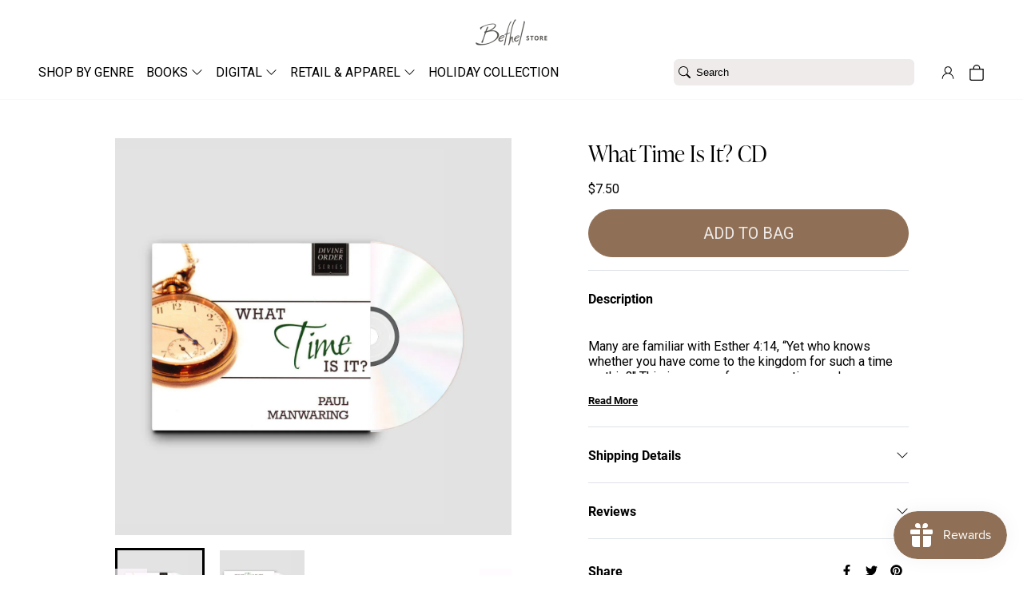

--- FILE ---
content_type: text/html; charset=utf-8
request_url: https://shop.bethel.com/collections/all/products/what-time-is-it
body_size: 49988
content:
<!doctype html>
<html lang="en">
<head><meta charset="utf-8">
<meta http-equiv="X-UA-Compatible" content="IE=edge">
<meta name="viewport" content="width=device-width,initial-scale=1">
<meta name="theme-color" content="#ffffff">
<link rel="canonical" href="https://shop.bethel.com/products/what-time-is-it">
<link rel="preconnect" href="https://cdn.shopify.com" crossorigin><link rel="icon" type="image/png" href="//shop.bethel.com/cdn/shop/files/bm-favicon.webp?crop=center&height=32&v=1661012382&width=32"><link rel="preconnect" href="https://use.typekit.net" crossorigin>
<link rel="stylesheet" href="https://use.typekit.net/amv5kdz.css">

<style>
  @font-face {
    font-display: swap;
    font-family: "inter";
    font-style: normal;
    font-weight: 900;
    src: url(//shop.bethel.com/cdn/shop/t/266/assets/Inter-Black.ttf?v=130615854103224895731679068364) format("truetype");
  }

  @font-face {
    font-display: swap;
    font-family: "inter";
    font-style: normal;
    font-weight: 800;
    src: url(//shop.bethel.com/cdn/shop/t/266/assets/Inter-ExtraBold.ttf?v=73338919109540338061679068364) format("truetype");
  }

  @font-face {
    font-display: swap;
    font-family: "inter";
    font-style: normal;
    font-weight: 700;
    src: url(//shop.bethel.com/cdn/shop/t/266/assets/Inter-Bold.ttf?v=119237952019651623031679068365) format("truetype");
  }

  @font-face {
    font-display: swap;
    font-family: "inter";
    font-style: normal;
    font-weight: 600;
    src: url(//shop.bethel.com/cdn/shop/t/266/assets/Inter-SemiBold.ttf?v=47673185625818786301679068369) format("truetype");
  }

  @font-face {
    font-display: swap;
    font-family: "inter";
    font-style: normal;
    font-weight: 500;
    src: url(//shop.bethel.com/cdn/shop/t/266/assets/Inter-Medium.ttf?v=87966665024535839131679068369) format("truetype");
  }

  @font-face {
    font-display: swap;
    font-family: "inter";
    font-style: normal;
    font-weight: 400;
    src: url(//shop.bethel.com/cdn/shop/t/266/assets/Inter-Regular.ttf?v=37670059398264270301679068369) format("truetype");
  }

  @font-face {
    font-display: swap;
    font-family: "inter";
    font-style: normal;
    font-weight: 300;
    src: url(//shop.bethel.com/cdn/shop/t/266/assets/Inter-Light.ttf?v=98962626800481760651679068369) format("truetype");
  }

  @font-face {
    font-display: swap;
    font-family: "inter";
    font-style: normal;
    font-weight: 200;
    src: url(//shop.bethel.com/cdn/shop/t/266/assets/Inter-ExtraLight.ttf?v=147833120773730941551679068365) format("truetype");
  }

  @font-face {
    font-display: swap;
    font-family: "inter";
    font-style: normal;
    font-weight: 100;
    src: url(//shop.bethel.com/cdn/shop/t/266/assets/Inter-Thin.ttf?v=181451866323492549951679068363) format("truetype");
  }

  @font-face {
    font-display: swap;
    font-family: "majesti-banner-book";
    font-style: normal;
    font-weight: 500;
    src: url(//shop.bethel.com/cdn/shop/t/266/assets/Majesti-Banner-Book.otf?v=115668501680952840981679068363) format("otf");
  }
</style>
<title>What Time Is It? CD &ndash; Bethel Store</title><meta name="description" content="Many are familiar with Esther 4:14, “Yet who knows whether you have come to the kingdom for such a time as this?&quot; This is a verse for a generation: we have attained royalty for such a time as this. But we must ask ourselves, “What time is it?&quot; Join Paul on a search for the answer, exploring and learning from the sons o">
<meta name="google-site-verification" content="UvjC8iG2GpnA0OlZOWj_fDYbLKN0j8Nlr3C08U9BylA" />
<meta name="google-site-verification" content="3XjnQKs6Si2lyehZ9BINrNLsWSkSxjIZ8_jLG-S-Y_o" />
<meta name="google-site-verification" content="1Fn6pzn7GGGpI2tUNcUv4_zi-r6byTtHC3Fl463F52A" />
<meta name="google-site-verification" content="D1FZr7cLwbx_KgyMFU-8x-u401eOfx4BB-gMXTSz4xE" />
<meta name="google-site-verification" content="o1cOc74BFIY2VUndsfR8wVJ505fTLMFl8M4CBSNASLo" />
<meta name="google-site-verification" content="fuHpkpREmjxzlu_M_W4Yo3UgOOCWdDrCVQmUyLSpJW0" />
<meta name="google-site-verification" content="cOnrFDdrL2cfp-6MrHwc1BML_5puo7QYDkAQFzVJ5HQ" />
<meta name="p:domain_verify" content="9909b995fd5c81ca1d4b24dff9e84805"/><meta property="og:site_name" content="Bethel Store">
<meta property="og:url" content="https://shop.bethel.com/products/what-time-is-it">
<meta property="og:title" content="What Time Is It? CD">
<meta property="og:type" content="product">
<meta property="og:description" content="Many are familiar with Esther 4:14, “Yet who knows whether you have come to the kingdom for such a time as this?&quot; This is a verse for a generation: we have attained royalty for such a time as this. But we must ask ourselves, “What time is it?&quot; Join Paul on a search for the answer, exploring and learning from the sons o"><meta property="og:image" content="http://shop.bethel.com/cdn/shop/files/CD-71.png?v=1732316740">
  <meta property="og:image:secure_url" content="https://shop.bethel.com/cdn/shop/files/CD-71.png?v=1732316740">
  <meta property="og:image:width" content="1200">
  <meta property="og:image:height" content="1200"><meta property="og:price:amount" content="7.50">
  <meta property="og:price:currency" content="USD"><meta name="twitter:site" content="@bethelmusic"><meta name="twitter:card" content="summary_large_image">
<meta name="twitter:title" content="What Time Is It? CD">
<meta name="twitter:description" content="Many are familiar with Esther 4:14, “Yet who knows whether you have come to the kingdom for such a time as this?&quot; This is a verse for a generation: we have attained royalty for such a time as this. But we must ask ourselves, “What time is it?&quot; Join Paul on a search for the answer, exploring and learning from the sons o">
<link href="//shop.bethel.com/cdn/shop/t/266/assets/bundle.theme.css?v=45005910800956216271728849594" rel="stylesheet" type="text/css" media="all" />
<link href="//shop.bethel.com/cdn/shop/t/266/assets/bundle.product.css?v=105997007003712207781679068370" rel="stylesheet" type="text/css" media="all" />
<!-- Google tag (gtag.js) -->
<script async src="https://www.googletagmanager.com/gtag/js?id=G-12169MTHLZ"></script>
<script>
  window.dataLayer = window.dataLayer || [];
  function gtag(){dataLayer.push(arguments);}
  gtag('js', new Date());

  gtag('config', 'G-12169MTHLZ');
</script><div id="shopify-section-filter-menu-settings" class="shopify-section"><style type="text/css">
/*  Filter Menu Color and Image Section CSS */.filter-active-the-pursuit-collection .collection-name .check-icon:before,
.filter-active-the-pursuit-collection .collection-count
{
  display: none;
}
.filter-group ul .filter-active-the-pursuit-collection {
  width: 100%;
  display: inline-block;
  overflow: hidden;
}

.filter-active-the-pursuit-collection li a {
  margin-left: 0
}

.filter-active-the-pursuit-collection .collection-name {
  vertical-align: bottom;
  color: transparent;
  height: 50px;
  width: 100%;
  color: transparent !important;
}


.filter-active-the-pursuit-collection .collection-name .check-icon
{
  background: url(//shop.bethel.com/cdn/shop/files/202509-FallLine-HomePageBanner__1200_x_1200_x100.jpg?v=1759355563) no-repeat top left;
  height: 50px;
  background-size: cover;
  opacity: 0.8;
  width: 100%;
  display: inline-block;
}
.has_group_selected .filter-active-the-pursuit-collection .collection-name .check-icon
{
 opacity: 0.4;
}
.filter-active-the-pursuit-collection.selected .collection-name .check-icon,
.filter-active-the-pursuit-collection .collection-name a:hover,
.filter-active-the-pursuit-collection .collection-name a:hover .check-icon
{
  opacity: 1.0
}</style>
<link href="//shop.bethel.com/cdn/shop/t/266/assets/filter-menu.scss.css?v=184268001743797349971729797677" rel="stylesheet" type="text/css" media="all" />
<script src="//shop.bethel.com/cdn/shop/t/266/assets/filter-menu.js?v=171477365783373414091679070637" type="text/javascript"></script>



</div><script>window.performance && window.performance.mark && window.performance.mark('shopify.content_for_header.start');</script><meta name="google-site-verification" content="UvjC8iG2GpnA0OlZOWj_fDYbLKN0j8Nlr3C08U9BylA">
<meta name="google-site-verification" content="wyFUdwWIF-Mde5Nngoc_q6hEspUgQBEliL6ew3gB58g">
<meta name="google-site-verification" content="-KCHmZy1RRDSh_klDK96C-Y8k8EvDG5zWaf2xge33rI">
<meta name="facebook-domain-verification" content="rp5pck6ht7912qq1nu7bwy0eib9q2g">
<meta id="shopify-digital-wallet" name="shopify-digital-wallet" content="/15200330/digital_wallets/dialog">
<meta name="shopify-checkout-api-token" content="1a9a2653158b320c0c8e3864e9e5a60b">
<link rel="alternate" type="application/json+oembed" href="https://shop.bethel.com/products/what-time-is-it.oembed">
<script async="async" src="/checkouts/internal/preloads.js?locale=en-US"></script>
<link rel="preconnect" href="https://shop.app" crossorigin="anonymous">
<script async="async" src="https://shop.app/checkouts/internal/preloads.js?locale=en-US&shop_id=15200330" crossorigin="anonymous"></script>
<script id="apple-pay-shop-capabilities" type="application/json">{"shopId":15200330,"countryCode":"US","currencyCode":"USD","merchantCapabilities":["supports3DS"],"merchantId":"gid:\/\/shopify\/Shop\/15200330","merchantName":"Bethel Store","requiredBillingContactFields":["postalAddress","email"],"requiredShippingContactFields":["postalAddress","email"],"shippingType":"shipping","supportedNetworks":["visa","masterCard","amex","discover","elo","jcb"],"total":{"type":"pending","label":"Bethel Store","amount":"1.00"},"shopifyPaymentsEnabled":true,"supportsSubscriptions":true}</script>
<script id="shopify-features" type="application/json">{"accessToken":"1a9a2653158b320c0c8e3864e9e5a60b","betas":["rich-media-storefront-analytics"],"domain":"shop.bethel.com","predictiveSearch":true,"shopId":15200330,"locale":"en"}</script>
<script>var Shopify = Shopify || {};
Shopify.shop = "bethel-web-store.myshopify.com";
Shopify.locale = "en";
Shopify.currency = {"active":"USD","rate":"1.0"};
Shopify.country = "US";
Shopify.theme = {"name":"PRODUCTION - DO NOT EDIT CODE","id":124101754947,"schema_name":null,"schema_version":null,"theme_store_id":null,"role":"main"};
Shopify.theme.handle = "null";
Shopify.theme.style = {"id":null,"handle":null};
Shopify.cdnHost = "shop.bethel.com/cdn";
Shopify.routes = Shopify.routes || {};
Shopify.routes.root = "/";</script>
<script type="module">!function(o){(o.Shopify=o.Shopify||{}).modules=!0}(window);</script>
<script>!function(o){function n(){var o=[];function n(){o.push(Array.prototype.slice.apply(arguments))}return n.q=o,n}var t=o.Shopify=o.Shopify||{};t.loadFeatures=n(),t.autoloadFeatures=n()}(window);</script>
<script>
  window.ShopifyPay = window.ShopifyPay || {};
  window.ShopifyPay.apiHost = "shop.app\/pay";
  window.ShopifyPay.redirectState = null;
</script>
<script id="shop-js-analytics" type="application/json">{"pageType":"product"}</script>
<script defer="defer" async type="module" src="//shop.bethel.com/cdn/shopifycloud/shop-js/modules/v2/client.init-shop-cart-sync_BdyHc3Nr.en.esm.js"></script>
<script defer="defer" async type="module" src="//shop.bethel.com/cdn/shopifycloud/shop-js/modules/v2/chunk.common_Daul8nwZ.esm.js"></script>
<script type="module">
  await import("//shop.bethel.com/cdn/shopifycloud/shop-js/modules/v2/client.init-shop-cart-sync_BdyHc3Nr.en.esm.js");
await import("//shop.bethel.com/cdn/shopifycloud/shop-js/modules/v2/chunk.common_Daul8nwZ.esm.js");

  window.Shopify.SignInWithShop?.initShopCartSync?.({"fedCMEnabled":true,"windoidEnabled":true});

</script>
<script>
  window.Shopify = window.Shopify || {};
  if (!window.Shopify.featureAssets) window.Shopify.featureAssets = {};
  window.Shopify.featureAssets['shop-js'] = {"shop-cart-sync":["modules/v2/client.shop-cart-sync_QYOiDySF.en.esm.js","modules/v2/chunk.common_Daul8nwZ.esm.js"],"init-fed-cm":["modules/v2/client.init-fed-cm_DchLp9rc.en.esm.js","modules/v2/chunk.common_Daul8nwZ.esm.js"],"shop-button":["modules/v2/client.shop-button_OV7bAJc5.en.esm.js","modules/v2/chunk.common_Daul8nwZ.esm.js"],"init-windoid":["modules/v2/client.init-windoid_DwxFKQ8e.en.esm.js","modules/v2/chunk.common_Daul8nwZ.esm.js"],"shop-cash-offers":["modules/v2/client.shop-cash-offers_DWtL6Bq3.en.esm.js","modules/v2/chunk.common_Daul8nwZ.esm.js","modules/v2/chunk.modal_CQq8HTM6.esm.js"],"shop-toast-manager":["modules/v2/client.shop-toast-manager_CX9r1SjA.en.esm.js","modules/v2/chunk.common_Daul8nwZ.esm.js"],"init-shop-email-lookup-coordinator":["modules/v2/client.init-shop-email-lookup-coordinator_UhKnw74l.en.esm.js","modules/v2/chunk.common_Daul8nwZ.esm.js"],"pay-button":["modules/v2/client.pay-button_DzxNnLDY.en.esm.js","modules/v2/chunk.common_Daul8nwZ.esm.js"],"avatar":["modules/v2/client.avatar_BTnouDA3.en.esm.js"],"init-shop-cart-sync":["modules/v2/client.init-shop-cart-sync_BdyHc3Nr.en.esm.js","modules/v2/chunk.common_Daul8nwZ.esm.js"],"shop-login-button":["modules/v2/client.shop-login-button_D8B466_1.en.esm.js","modules/v2/chunk.common_Daul8nwZ.esm.js","modules/v2/chunk.modal_CQq8HTM6.esm.js"],"init-customer-accounts-sign-up":["modules/v2/client.init-customer-accounts-sign-up_C8fpPm4i.en.esm.js","modules/v2/client.shop-login-button_D8B466_1.en.esm.js","modules/v2/chunk.common_Daul8nwZ.esm.js","modules/v2/chunk.modal_CQq8HTM6.esm.js"],"init-shop-for-new-customer-accounts":["modules/v2/client.init-shop-for-new-customer-accounts_CVTO0Ztu.en.esm.js","modules/v2/client.shop-login-button_D8B466_1.en.esm.js","modules/v2/chunk.common_Daul8nwZ.esm.js","modules/v2/chunk.modal_CQq8HTM6.esm.js"],"init-customer-accounts":["modules/v2/client.init-customer-accounts_dRgKMfrE.en.esm.js","modules/v2/client.shop-login-button_D8B466_1.en.esm.js","modules/v2/chunk.common_Daul8nwZ.esm.js","modules/v2/chunk.modal_CQq8HTM6.esm.js"],"shop-follow-button":["modules/v2/client.shop-follow-button_CkZpjEct.en.esm.js","modules/v2/chunk.common_Daul8nwZ.esm.js","modules/v2/chunk.modal_CQq8HTM6.esm.js"],"lead-capture":["modules/v2/client.lead-capture_BntHBhfp.en.esm.js","modules/v2/chunk.common_Daul8nwZ.esm.js","modules/v2/chunk.modal_CQq8HTM6.esm.js"],"checkout-modal":["modules/v2/client.checkout-modal_CfxcYbTm.en.esm.js","modules/v2/chunk.common_Daul8nwZ.esm.js","modules/v2/chunk.modal_CQq8HTM6.esm.js"],"shop-login":["modules/v2/client.shop-login_Da4GZ2H6.en.esm.js","modules/v2/chunk.common_Daul8nwZ.esm.js","modules/v2/chunk.modal_CQq8HTM6.esm.js"],"payment-terms":["modules/v2/client.payment-terms_MV4M3zvL.en.esm.js","modules/v2/chunk.common_Daul8nwZ.esm.js","modules/v2/chunk.modal_CQq8HTM6.esm.js"]};
</script>
<script>(function() {
  var isLoaded = false;
  function asyncLoad() {
    if (isLoaded) return;
    isLoaded = true;
    var urls = ["https:\/\/d10lpsik1i8c69.cloudfront.net\/w.js?shop=bethel-web-store.myshopify.com","\/\/cdn.secomapp.com\/quickview\/assets\/cdn\/sca-qv-pro-responsive.js?shop=bethel-web-store.myshopify.com","https:\/\/hello.zonos.com\/shop-duty-tax\/hello.js?1702685203607\u0026shop=bethel-web-store.myshopify.com","https:\/\/cdn.506.io\/eg\/script.js?shop=bethel-web-store.myshopify.com","https:\/\/exapp.flickrocket.com\/shopify\/Scripts\/fr_sso.js?shop=bethel-web-store.myshopify.com","https:\/\/js.smile.io\/v1\/smile-shopify.js?shop=bethel-web-store.myshopify.com","https:\/\/cdn.getcarro.com\/script-tags\/all\/nb-101920173500.js?shop=bethel-web-store.myshopify.com","https:\/\/edge.personalizer.io\/storefront\/2.0.0\/js\/shopify\/storefront.min.js?key=dgofb-rp1crp8ty9nx8hzf1y-jtiqw\u0026shop=bethel-web-store.myshopify.com"];
    for (var i = 0; i < urls.length; i++) {
      var s = document.createElement('script');
      s.type = 'text/javascript';
      s.async = true;
      s.src = urls[i];
      var x = document.getElementsByTagName('script')[0];
      x.parentNode.insertBefore(s, x);
    }
  };
  if(window.attachEvent) {
    window.attachEvent('onload', asyncLoad);
  } else {
    window.addEventListener('load', asyncLoad, false);
  }
})();</script>
<script id="__st">var __st={"a":15200330,"offset":-28800,"reqid":"f6d278f2-a549-4016-8f30-7bda7751af68-1769005831","pageurl":"shop.bethel.com\/collections\/all\/products\/what-time-is-it","u":"e08057c7b346","p":"product","rtyp":"product","rid":7323422621763};</script>
<script>window.ShopifyPaypalV4VisibilityTracking = true;</script>
<script id="captcha-bootstrap">!function(){'use strict';const t='contact',e='account',n='new_comment',o=[[t,t],['blogs',n],['comments',n],[t,'customer']],c=[[e,'customer_login'],[e,'guest_login'],[e,'recover_customer_password'],[e,'create_customer']],r=t=>t.map((([t,e])=>`form[action*='/${t}']:not([data-nocaptcha='true']) input[name='form_type'][value='${e}']`)).join(','),a=t=>()=>t?[...document.querySelectorAll(t)].map((t=>t.form)):[];function s(){const t=[...o],e=r(t);return a(e)}const i='password',u='form_key',d=['recaptcha-v3-token','g-recaptcha-response','h-captcha-response',i],f=()=>{try{return window.sessionStorage}catch{return}},m='__shopify_v',_=t=>t.elements[u];function p(t,e,n=!1){try{const o=window.sessionStorage,c=JSON.parse(o.getItem(e)),{data:r}=function(t){const{data:e,action:n}=t;return t[m]||n?{data:e,action:n}:{data:t,action:n}}(c);for(const[e,n]of Object.entries(r))t.elements[e]&&(t.elements[e].value=n);n&&o.removeItem(e)}catch(o){console.error('form repopulation failed',{error:o})}}const l='form_type',E='cptcha';function T(t){t.dataset[E]=!0}const w=window,h=w.document,L='Shopify',v='ce_forms',y='captcha';let A=!1;((t,e)=>{const n=(g='f06e6c50-85a8-45c8-87d0-21a2b65856fe',I='https://cdn.shopify.com/shopifycloud/storefront-forms-hcaptcha/ce_storefront_forms_captcha_hcaptcha.v1.5.2.iife.js',D={infoText:'Protected by hCaptcha',privacyText:'Privacy',termsText:'Terms'},(t,e,n)=>{const o=w[L][v],c=o.bindForm;if(c)return c(t,g,e,D).then(n);var r;o.q.push([[t,g,e,D],n]),r=I,A||(h.body.append(Object.assign(h.createElement('script'),{id:'captcha-provider',async:!0,src:r})),A=!0)});var g,I,D;w[L]=w[L]||{},w[L][v]=w[L][v]||{},w[L][v].q=[],w[L][y]=w[L][y]||{},w[L][y].protect=function(t,e){n(t,void 0,e),T(t)},Object.freeze(w[L][y]),function(t,e,n,w,h,L){const[v,y,A,g]=function(t,e,n){const i=e?o:[],u=t?c:[],d=[...i,...u],f=r(d),m=r(i),_=r(d.filter((([t,e])=>n.includes(e))));return[a(f),a(m),a(_),s()]}(w,h,L),I=t=>{const e=t.target;return e instanceof HTMLFormElement?e:e&&e.form},D=t=>v().includes(t);t.addEventListener('submit',(t=>{const e=I(t);if(!e)return;const n=D(e)&&!e.dataset.hcaptchaBound&&!e.dataset.recaptchaBound,o=_(e),c=g().includes(e)&&(!o||!o.value);(n||c)&&t.preventDefault(),c&&!n&&(function(t){try{if(!f())return;!function(t){const e=f();if(!e)return;const n=_(t);if(!n)return;const o=n.value;o&&e.removeItem(o)}(t);const e=Array.from(Array(32),(()=>Math.random().toString(36)[2])).join('');!function(t,e){_(t)||t.append(Object.assign(document.createElement('input'),{type:'hidden',name:u})),t.elements[u].value=e}(t,e),function(t,e){const n=f();if(!n)return;const o=[...t.querySelectorAll(`input[type='${i}']`)].map((({name:t})=>t)),c=[...d,...o],r={};for(const[a,s]of new FormData(t).entries())c.includes(a)||(r[a]=s);n.setItem(e,JSON.stringify({[m]:1,action:t.action,data:r}))}(t,e)}catch(e){console.error('failed to persist form',e)}}(e),e.submit())}));const S=(t,e)=>{t&&!t.dataset[E]&&(n(t,e.some((e=>e===t))),T(t))};for(const o of['focusin','change'])t.addEventListener(o,(t=>{const e=I(t);D(e)&&S(e,y())}));const B=e.get('form_key'),M=e.get(l),P=B&&M;t.addEventListener('DOMContentLoaded',(()=>{const t=y();if(P)for(const e of t)e.elements[l].value===M&&p(e,B);[...new Set([...A(),...v().filter((t=>'true'===t.dataset.shopifyCaptcha))])].forEach((e=>S(e,t)))}))}(h,new URLSearchParams(w.location.search),n,t,e,['guest_login'])})(!0,!0)}();</script>
<script integrity="sha256-4kQ18oKyAcykRKYeNunJcIwy7WH5gtpwJnB7kiuLZ1E=" data-source-attribution="shopify.loadfeatures" defer="defer" src="//shop.bethel.com/cdn/shopifycloud/storefront/assets/storefront/load_feature-a0a9edcb.js" crossorigin="anonymous"></script>
<script crossorigin="anonymous" defer="defer" src="//shop.bethel.com/cdn/shopifycloud/storefront/assets/shopify_pay/storefront-65b4c6d7.js?v=20250812"></script>
<script data-source-attribution="shopify.dynamic_checkout.dynamic.init">var Shopify=Shopify||{};Shopify.PaymentButton=Shopify.PaymentButton||{isStorefrontPortableWallets:!0,init:function(){window.Shopify.PaymentButton.init=function(){};var t=document.createElement("script");t.src="https://shop.bethel.com/cdn/shopifycloud/portable-wallets/latest/portable-wallets.en.js",t.type="module",document.head.appendChild(t)}};
</script>
<script data-source-attribution="shopify.dynamic_checkout.buyer_consent">
  function portableWalletsHideBuyerConsent(e){var t=document.getElementById("shopify-buyer-consent"),n=document.getElementById("shopify-subscription-policy-button");t&&n&&(t.classList.add("hidden"),t.setAttribute("aria-hidden","true"),n.removeEventListener("click",e))}function portableWalletsShowBuyerConsent(e){var t=document.getElementById("shopify-buyer-consent"),n=document.getElementById("shopify-subscription-policy-button");t&&n&&(t.classList.remove("hidden"),t.removeAttribute("aria-hidden"),n.addEventListener("click",e))}window.Shopify?.PaymentButton&&(window.Shopify.PaymentButton.hideBuyerConsent=portableWalletsHideBuyerConsent,window.Shopify.PaymentButton.showBuyerConsent=portableWalletsShowBuyerConsent);
</script>
<script data-source-attribution="shopify.dynamic_checkout.cart.bootstrap">document.addEventListener("DOMContentLoaded",(function(){function t(){return document.querySelector("shopify-accelerated-checkout-cart, shopify-accelerated-checkout")}if(t())Shopify.PaymentButton.init();else{new MutationObserver((function(e,n){t()&&(Shopify.PaymentButton.init(),n.disconnect())})).observe(document.body,{childList:!0,subtree:!0})}}));
</script>
<link id="shopify-accelerated-checkout-styles" rel="stylesheet" media="screen" href="https://shop.bethel.com/cdn/shopifycloud/portable-wallets/latest/accelerated-checkout-backwards-compat.css" crossorigin="anonymous">
<style id="shopify-accelerated-checkout-cart">
        #shopify-buyer-consent {
  margin-top: 1em;
  display: inline-block;
  width: 100%;
}

#shopify-buyer-consent.hidden {
  display: none;
}

#shopify-subscription-policy-button {
  background: none;
  border: none;
  padding: 0;
  text-decoration: underline;
  font-size: inherit;
  cursor: pointer;
}

#shopify-subscription-policy-button::before {
  box-shadow: none;
}

      </style>

<script>window.performance && window.performance.mark && window.performance.mark('shopify.content_for_header.end');</script>
<!-- BEGIN app block: shopify://apps/klaviyo-email-marketing-sms/blocks/klaviyo-onsite-embed/2632fe16-c075-4321-a88b-50b567f42507 -->












  <script async src="https://static.klaviyo.com/onsite/js/TkEJYi/klaviyo.js?company_id=TkEJYi"></script>
  <script>!function(){if(!window.klaviyo){window._klOnsite=window._klOnsite||[];try{window.klaviyo=new Proxy({},{get:function(n,i){return"push"===i?function(){var n;(n=window._klOnsite).push.apply(n,arguments)}:function(){for(var n=arguments.length,o=new Array(n),w=0;w<n;w++)o[w]=arguments[w];var t="function"==typeof o[o.length-1]?o.pop():void 0,e=new Promise((function(n){window._klOnsite.push([i].concat(o,[function(i){t&&t(i),n(i)}]))}));return e}}})}catch(n){window.klaviyo=window.klaviyo||[],window.klaviyo.push=function(){var n;(n=window._klOnsite).push.apply(n,arguments)}}}}();</script>

  
    <script id="viewed_product">
      if (item == null) {
        var _learnq = _learnq || [];

        var MetafieldReviews = null
        var MetafieldYotpoRating = null
        var MetafieldYotpoCount = null
        var MetafieldLooxRating = null
        var MetafieldLooxCount = null
        var okendoProduct = null
        var okendoProductReviewCount = null
        var okendoProductReviewAverageValue = null
        try {
          // The following fields are used for Customer Hub recently viewed in order to add reviews.
          // This information is not part of __kla_viewed. Instead, it is part of __kla_viewed_reviewed_items
          MetafieldReviews = {};
          MetafieldYotpoRating = null
          MetafieldYotpoCount = null
          MetafieldLooxRating = null
          MetafieldLooxCount = null

          okendoProduct = null
          // If the okendo metafield is not legacy, it will error, which then requires the new json formatted data
          if (okendoProduct && 'error' in okendoProduct) {
            okendoProduct = null
          }
          okendoProductReviewCount = okendoProduct ? okendoProduct.reviewCount : null
          okendoProductReviewAverageValue = okendoProduct ? okendoProduct.reviewAverageValue : null
        } catch (error) {
          console.error('Error in Klaviyo onsite reviews tracking:', error);
        }

        var item = {
          Name: "What Time Is It? CD",
          ProductID: 7323422621763,
          Categories: ["$0-$15","All New Products","All product minus BSSM curriculum","All Products minus Hope in Any Crisis \u0026 Bethel Store Bundles","Best Sellers","Best Selling Products","CD","General Product Collection","Paul Manwaring","TEST","Under $10"],
          ImageURL: "https://shop.bethel.com/cdn/shop/files/CD-71_grande.png?v=1732316740",
          URL: "https://shop.bethel.com/products/what-time-is-it",
          Brand: "Paul Manwaring",
          Price: "$7.50",
          Value: "7.50",
          CompareAtPrice: "$0.00"
        };
        _learnq.push(['track', 'Viewed Product', item]);
        _learnq.push(['trackViewedItem', {
          Title: item.Name,
          ItemId: item.ProductID,
          Categories: item.Categories,
          ImageUrl: item.ImageURL,
          Url: item.URL,
          Metadata: {
            Brand: item.Brand,
            Price: item.Price,
            Value: item.Value,
            CompareAtPrice: item.CompareAtPrice
          },
          metafields:{
            reviews: MetafieldReviews,
            yotpo:{
              rating: MetafieldYotpoRating,
              count: MetafieldYotpoCount,
            },
            loox:{
              rating: MetafieldLooxRating,
              count: MetafieldLooxCount,
            },
            okendo: {
              rating: okendoProductReviewAverageValue,
              count: okendoProductReviewCount,
            }
          }
        }]);
      }
    </script>
  




  <script>
    window.klaviyoReviewsProductDesignMode = false
  </script>







<!-- END app block --><!-- BEGIN app block: shopify://apps/judge-me-reviews/blocks/judgeme_core/61ccd3b1-a9f2-4160-9fe9-4fec8413e5d8 --><!-- Start of Judge.me Core -->






<link rel="dns-prefetch" href="https://cdnwidget.judge.me">
<link rel="dns-prefetch" href="https://cdn.judge.me">
<link rel="dns-prefetch" href="https://cdn1.judge.me">
<link rel="dns-prefetch" href="https://api.judge.me">

<script data-cfasync='false' class='jdgm-settings-script'>window.jdgmSettings={"pagination":5,"disable_web_reviews":false,"badge_no_review_text":"No reviews","badge_n_reviews_text":"{{ n }} review/reviews","hide_badge_preview_if_no_reviews":true,"badge_hide_text":false,"enforce_center_preview_badge":false,"widget_title":"Customer Reviews","widget_open_form_text":"Write a review","widget_close_form_text":"Cancel review","widget_refresh_page_text":"Refresh page","widget_summary_text":"Based on {{ number_of_reviews }} review/reviews","widget_no_review_text":"Be the first to write a review","widget_name_field_text":"Display name","widget_verified_name_field_text":"Verified Name (public)","widget_name_placeholder_text":"Display name","widget_required_field_error_text":"This field is required.","widget_email_field_text":"Email address","widget_verified_email_field_text":"Verified Email (private, can not be edited)","widget_email_placeholder_text":"Your email address","widget_email_field_error_text":"Please enter a valid email address.","widget_rating_field_text":"Rating","widget_review_title_field_text":"Review Title","widget_review_title_placeholder_text":"Give your review a title","widget_review_body_field_text":"Review content","widget_review_body_placeholder_text":"Start writing here...","widget_pictures_field_text":"Picture/Video (optional)","widget_submit_review_text":"Submit Review","widget_submit_verified_review_text":"Submit Verified Review","widget_submit_success_msg_with_auto_publish":"Thank you! Please refresh the page in a few moments to see your review. You can remove or edit your review by logging into \u003ca href='https://judge.me/login' target='_blank' rel='nofollow noopener'\u003eJudge.me\u003c/a\u003e","widget_submit_success_msg_no_auto_publish":"Thank you! Your review will be published as soon as it is approved by the shop admin. You can remove or edit your review by logging into \u003ca href='https://judge.me/login' target='_blank' rel='nofollow noopener'\u003eJudge.me\u003c/a\u003e","widget_show_default_reviews_out_of_total_text":"Showing {{ n_reviews_shown }} out of {{ n_reviews }} reviews.","widget_show_all_link_text":"Show all","widget_show_less_link_text":"Show less","widget_author_said_text":"{{ reviewer_name }} said:","widget_days_text":"{{ n }} days ago","widget_weeks_text":"{{ n }} week/weeks ago","widget_months_text":"{{ n }} month/months ago","widget_years_text":"{{ n }} year/years ago","widget_yesterday_text":"Yesterday","widget_today_text":"Today","widget_replied_text":"\u003e\u003e {{ shop_name }} replied:","widget_read_more_text":"Read more","widget_reviewer_name_as_initial":"","widget_rating_filter_color":"#fbcd0a","widget_rating_filter_see_all_text":"See all reviews","widget_sorting_most_recent_text":"Most Recent","widget_sorting_highest_rating_text":"Highest Rating","widget_sorting_lowest_rating_text":"Lowest Rating","widget_sorting_with_pictures_text":"Only Pictures","widget_sorting_most_helpful_text":"Most Helpful","widget_open_question_form_text":"Ask a question","widget_reviews_subtab_text":"Reviews","widget_questions_subtab_text":"Questions","widget_question_label_text":"Question","widget_answer_label_text":"Answer","widget_question_placeholder_text":"Write your question here","widget_submit_question_text":"Submit Question","widget_question_submit_success_text":"Thank you for your question! We will notify you once it gets answered.","verified_badge_text":"Verified","verified_badge_bg_color":"","verified_badge_text_color":"","verified_badge_placement":"left-of-reviewer-name","widget_review_max_height":"","widget_hide_border":false,"widget_social_share":false,"widget_thumb":false,"widget_review_location_show":false,"widget_location_format":"","all_reviews_include_out_of_store_products":true,"all_reviews_out_of_store_text":"(out of store)","all_reviews_pagination":100,"all_reviews_product_name_prefix_text":"about","enable_review_pictures":true,"enable_question_anwser":false,"widget_theme":"default","review_date_format":"mm/dd/yyyy","default_sort_method":"most-recent","widget_product_reviews_subtab_text":"Product Reviews","widget_shop_reviews_subtab_text":"Shop Reviews","widget_other_products_reviews_text":"Reviews for other products","widget_store_reviews_subtab_text":"Store reviews","widget_no_store_reviews_text":"This store hasn't received any reviews yet","widget_web_restriction_product_reviews_text":"This product hasn't received any reviews yet","widget_no_items_text":"No items found","widget_show_more_text":"Show more","widget_write_a_store_review_text":"Write a Store Review","widget_other_languages_heading":"Reviews in Other Languages","widget_translate_review_text":"Translate review to {{ language }}","widget_translating_review_text":"Translating...","widget_show_original_translation_text":"Show original ({{ language }})","widget_translate_review_failed_text":"Review couldn't be translated.","widget_translate_review_retry_text":"Retry","widget_translate_review_try_again_later_text":"Try again later","show_product_url_for_grouped_product":false,"widget_sorting_pictures_first_text":"Pictures First","show_pictures_on_all_rev_page_mobile":false,"show_pictures_on_all_rev_page_desktop":false,"floating_tab_hide_mobile_install_preference":false,"floating_tab_button_name":"★ Reviews","floating_tab_title":"Let customers speak for us","floating_tab_button_color":"","floating_tab_button_background_color":"","floating_tab_url":"","floating_tab_url_enabled":false,"floating_tab_tab_style":"text","all_reviews_text_badge_text":"Customers rate us {{ shop.metafields.judgeme.all_reviews_rating | round: 1 }}/5 based on {{ shop.metafields.judgeme.all_reviews_count }} reviews.","all_reviews_text_badge_text_branded_style":"{{ shop.metafields.judgeme.all_reviews_rating | round: 1 }} out of 5 stars based on {{ shop.metafields.judgeme.all_reviews_count }} reviews","is_all_reviews_text_badge_a_link":false,"show_stars_for_all_reviews_text_badge":false,"all_reviews_text_badge_url":"","all_reviews_text_style":"branded","all_reviews_text_color_style":"judgeme_brand_color","all_reviews_text_color":"#108474","all_reviews_text_show_jm_brand":true,"featured_carousel_show_header":true,"featured_carousel_title":"Let customers speak for us","testimonials_carousel_title":"Customers are saying","videos_carousel_title":"Real customer stories","cards_carousel_title":"Customers are saying","featured_carousel_count_text":"from {{ n }} reviews","featured_carousel_add_link_to_all_reviews_page":false,"featured_carousel_url":"","featured_carousel_show_images":true,"featured_carousel_autoslide_interval":5,"featured_carousel_arrows_on_the_sides":false,"featured_carousel_height":250,"featured_carousel_width":80,"featured_carousel_image_size":0,"featured_carousel_image_height":250,"featured_carousel_arrow_color":"#eeeeee","verified_count_badge_style":"branded","verified_count_badge_orientation":"horizontal","verified_count_badge_color_style":"judgeme_brand_color","verified_count_badge_color":"#108474","is_verified_count_badge_a_link":false,"verified_count_badge_url":"","verified_count_badge_show_jm_brand":true,"widget_rating_preset_default":5,"widget_first_sub_tab":"product-reviews","widget_show_histogram":true,"widget_histogram_use_custom_color":false,"widget_pagination_use_custom_color":false,"widget_star_use_custom_color":false,"widget_verified_badge_use_custom_color":false,"widget_write_review_use_custom_color":false,"picture_reminder_submit_button":"Upload Pictures","enable_review_videos":false,"mute_video_by_default":false,"widget_sorting_videos_first_text":"Videos First","widget_review_pending_text":"Pending","featured_carousel_items_for_large_screen":3,"social_share_options_order":"Facebook,Twitter","remove_microdata_snippet":false,"disable_json_ld":false,"enable_json_ld_products":false,"preview_badge_show_question_text":false,"preview_badge_no_question_text":"No questions","preview_badge_n_question_text":"{{ number_of_questions }} question/questions","qa_badge_show_icon":false,"qa_badge_position":"same-row","remove_judgeme_branding":false,"widget_add_search_bar":false,"widget_search_bar_placeholder":"Search","widget_sorting_verified_only_text":"Verified only","featured_carousel_theme":"default","featured_carousel_show_rating":true,"featured_carousel_show_title":true,"featured_carousel_show_body":true,"featured_carousel_show_date":false,"featured_carousel_show_reviewer":true,"featured_carousel_show_product":false,"featured_carousel_header_background_color":"#108474","featured_carousel_header_text_color":"#ffffff","featured_carousel_name_product_separator":"reviewed","featured_carousel_full_star_background":"#108474","featured_carousel_empty_star_background":"#dadada","featured_carousel_vertical_theme_background":"#f9fafb","featured_carousel_verified_badge_enable":true,"featured_carousel_verified_badge_color":"#108474","featured_carousel_border_style":"round","featured_carousel_review_line_length_limit":3,"featured_carousel_more_reviews_button_text":"Read more reviews","featured_carousel_view_product_button_text":"View product","all_reviews_page_load_reviews_on":"scroll","all_reviews_page_load_more_text":"Load More Reviews","disable_fb_tab_reviews":false,"enable_ajax_cdn_cache":false,"widget_advanced_speed_features":5,"widget_public_name_text":"displayed publicly like","default_reviewer_name":"John Smith","default_reviewer_name_has_non_latin":true,"widget_reviewer_anonymous":"Anonymous","medals_widget_title":"Judge.me Review Medals","medals_widget_background_color":"#f9fafb","medals_widget_position":"footer_all_pages","medals_widget_border_color":"#f9fafb","medals_widget_verified_text_position":"left","medals_widget_use_monochromatic_version":false,"medals_widget_elements_color":"#108474","show_reviewer_avatar":true,"widget_invalid_yt_video_url_error_text":"Not a YouTube video URL","widget_max_length_field_error_text":"Please enter no more than {0} characters.","widget_show_country_flag":false,"widget_show_collected_via_shop_app":true,"widget_verified_by_shop_badge_style":"light","widget_verified_by_shop_text":"Verified by Shop","widget_show_photo_gallery":false,"widget_load_with_code_splitting":true,"widget_ugc_install_preference":false,"widget_ugc_title":"Made by us, Shared by you","widget_ugc_subtitle":"Tag us to see your picture featured in our page","widget_ugc_arrows_color":"#ffffff","widget_ugc_primary_button_text":"Buy Now","widget_ugc_primary_button_background_color":"#108474","widget_ugc_primary_button_text_color":"#ffffff","widget_ugc_primary_button_border_width":"0","widget_ugc_primary_button_border_style":"none","widget_ugc_primary_button_border_color":"#108474","widget_ugc_primary_button_border_radius":"25","widget_ugc_secondary_button_text":"Load More","widget_ugc_secondary_button_background_color":"#ffffff","widget_ugc_secondary_button_text_color":"#108474","widget_ugc_secondary_button_border_width":"2","widget_ugc_secondary_button_border_style":"solid","widget_ugc_secondary_button_border_color":"#108474","widget_ugc_secondary_button_border_radius":"25","widget_ugc_reviews_button_text":"View Reviews","widget_ugc_reviews_button_background_color":"#ffffff","widget_ugc_reviews_button_text_color":"#108474","widget_ugc_reviews_button_border_width":"2","widget_ugc_reviews_button_border_style":"solid","widget_ugc_reviews_button_border_color":"#108474","widget_ugc_reviews_button_border_radius":"25","widget_ugc_reviews_button_link_to":"judgeme-reviews-page","widget_ugc_show_post_date":true,"widget_ugc_max_width":"800","widget_rating_metafield_value_type":true,"widget_primary_color":"#108474","widget_enable_secondary_color":false,"widget_secondary_color":"#edf5f5","widget_summary_average_rating_text":"{{ average_rating }} out of 5","widget_media_grid_title":"Customer photos \u0026 videos","widget_media_grid_see_more_text":"See more","widget_round_style":false,"widget_show_product_medals":true,"widget_verified_by_judgeme_text":"Verified by Judge.me","widget_show_store_medals":true,"widget_verified_by_judgeme_text_in_store_medals":"Verified by Judge.me","widget_media_field_exceed_quantity_message":"Sorry, we can only accept {{ max_media }} for one review.","widget_media_field_exceed_limit_message":"{{ file_name }} is too large, please select a {{ media_type }} less than {{ size_limit }}MB.","widget_review_submitted_text":"Review Submitted!","widget_question_submitted_text":"Question Submitted!","widget_close_form_text_question":"Cancel","widget_write_your_answer_here_text":"Write your answer here","widget_enabled_branded_link":true,"widget_show_collected_by_judgeme":true,"widget_reviewer_name_color":"","widget_write_review_text_color":"","widget_write_review_bg_color":"","widget_collected_by_judgeme_text":"collected by Judge.me","widget_pagination_type":"standard","widget_load_more_text":"Load More","widget_load_more_color":"#108474","widget_full_review_text":"Full Review","widget_read_more_reviews_text":"Read More Reviews","widget_read_questions_text":"Read Questions","widget_questions_and_answers_text":"Questions \u0026 Answers","widget_verified_by_text":"Verified by","widget_verified_text":"Verified","widget_number_of_reviews_text":"{{ number_of_reviews }} reviews","widget_back_button_text":"Back","widget_next_button_text":"Next","widget_custom_forms_filter_button":"Filters","custom_forms_style":"horizontal","widget_show_review_information":false,"how_reviews_are_collected":"How reviews are collected?","widget_show_review_keywords":false,"widget_gdpr_statement":"How we use your data: We'll only contact you about the review you left, and only if necessary. By submitting your review, you agree to Judge.me's \u003ca href='https://judge.me/terms' target='_blank' rel='nofollow noopener'\u003eterms\u003c/a\u003e, \u003ca href='https://judge.me/privacy' target='_blank' rel='nofollow noopener'\u003eprivacy\u003c/a\u003e and \u003ca href='https://judge.me/content-policy' target='_blank' rel='nofollow noopener'\u003econtent\u003c/a\u003e policies.","widget_multilingual_sorting_enabled":false,"widget_translate_review_content_enabled":false,"widget_translate_review_content_method":"manual","popup_widget_review_selection":"automatically_with_pictures","popup_widget_round_border_style":true,"popup_widget_show_title":true,"popup_widget_show_body":true,"popup_widget_show_reviewer":false,"popup_widget_show_product":true,"popup_widget_show_pictures":true,"popup_widget_use_review_picture":true,"popup_widget_show_on_home_page":true,"popup_widget_show_on_product_page":true,"popup_widget_show_on_collection_page":true,"popup_widget_show_on_cart_page":true,"popup_widget_position":"bottom_left","popup_widget_first_review_delay":5,"popup_widget_duration":5,"popup_widget_interval":5,"popup_widget_review_count":5,"popup_widget_hide_on_mobile":true,"review_snippet_widget_round_border_style":true,"review_snippet_widget_card_color":"#FFFFFF","review_snippet_widget_slider_arrows_background_color":"#FFFFFF","review_snippet_widget_slider_arrows_color":"#000000","review_snippet_widget_star_color":"#108474","show_product_variant":false,"all_reviews_product_variant_label_text":"Variant: ","widget_show_verified_branding":true,"widget_ai_summary_title":"Customers say","widget_ai_summary_disclaimer":"AI-powered review summary based on recent customer reviews","widget_show_ai_summary":false,"widget_show_ai_summary_bg":false,"widget_show_review_title_input":true,"redirect_reviewers_invited_via_email":"review_widget","request_store_review_after_product_review":false,"request_review_other_products_in_order":false,"review_form_color_scheme":"default","review_form_corner_style":"square","review_form_star_color":{},"review_form_text_color":"#333333","review_form_background_color":"#ffffff","review_form_field_background_color":"#fafafa","review_form_button_color":{},"review_form_button_text_color":"#ffffff","review_form_modal_overlay_color":"#000000","review_content_screen_title_text":"How would you rate this product?","review_content_introduction_text":"We would love it if you would share a bit about your experience.","store_review_form_title_text":"How would you rate this store?","store_review_form_introduction_text":"We would love it if you would share a bit about your experience.","show_review_guidance_text":true,"one_star_review_guidance_text":"Poor","five_star_review_guidance_text":"Great","customer_information_screen_title_text":"About you","customer_information_introduction_text":"Please tell us more about you.","custom_questions_screen_title_text":"Your experience in more detail","custom_questions_introduction_text":"Here are a few questions to help us understand more about your experience.","review_submitted_screen_title_text":"Thanks for your review!","review_submitted_screen_thank_you_text":"We are processing it and it will appear on the store soon.","review_submitted_screen_email_verification_text":"Please confirm your email by clicking the link we just sent you. This helps us keep reviews authentic.","review_submitted_request_store_review_text":"Would you like to share your experience of shopping with us?","review_submitted_review_other_products_text":"Would you like to review these products?","store_review_screen_title_text":"Would you like to share your experience of shopping with us?","store_review_introduction_text":"We value your feedback and use it to improve. Please share any thoughts or suggestions you have.","reviewer_media_screen_title_picture_text":"Share a picture","reviewer_media_introduction_picture_text":"Upload a photo to support your review.","reviewer_media_screen_title_video_text":"Share a video","reviewer_media_introduction_video_text":"Upload a video to support your review.","reviewer_media_screen_title_picture_or_video_text":"Share a picture or video","reviewer_media_introduction_picture_or_video_text":"Upload a photo or video to support your review.","reviewer_media_youtube_url_text":"Paste your Youtube URL here","advanced_settings_next_step_button_text":"Next","advanced_settings_close_review_button_text":"Close","modal_write_review_flow":false,"write_review_flow_required_text":"Required","write_review_flow_privacy_message_text":"We respect your privacy.","write_review_flow_anonymous_text":"Post review as anonymous","write_review_flow_visibility_text":"This won't be visible to other customers.","write_review_flow_multiple_selection_help_text":"Select as many as you like","write_review_flow_single_selection_help_text":"Select one option","write_review_flow_required_field_error_text":"This field is required","write_review_flow_invalid_email_error_text":"Please enter a valid email address","write_review_flow_max_length_error_text":"Max. {{ max_length }} characters.","write_review_flow_media_upload_text":"\u003cb\u003eClick to upload\u003c/b\u003e or drag and drop","write_review_flow_gdpr_statement":"We'll only contact you about your review if necessary. By submitting your review, you agree to our \u003ca href='https://judge.me/terms' target='_blank' rel='nofollow noopener'\u003eterms and conditions\u003c/a\u003e and \u003ca href='https://judge.me/privacy' target='_blank' rel='nofollow noopener'\u003eprivacy policy\u003c/a\u003e.","rating_only_reviews_enabled":false,"show_negative_reviews_help_screen":false,"new_review_flow_help_screen_rating_threshold":3,"negative_review_resolution_screen_title_text":"Tell us more","negative_review_resolution_text":"Your experience matters to us. If there were issues with your purchase, we're here to help. Feel free to reach out to us, we'd love the opportunity to make things right.","negative_review_resolution_button_text":"Contact us","negative_review_resolution_proceed_with_review_text":"Leave a review","negative_review_resolution_subject":"Issue with purchase from {{ shop_name }}.{{ order_name }}","preview_badge_collection_page_install_status":false,"widget_review_custom_css":"","preview_badge_custom_css":"","preview_badge_stars_count":"5-stars","featured_carousel_custom_css":"","floating_tab_custom_css":"","all_reviews_widget_custom_css":"","medals_widget_custom_css":"","verified_badge_custom_css":"","all_reviews_text_custom_css":"","transparency_badges_collected_via_store_invite":false,"transparency_badges_from_another_provider":false,"transparency_badges_collected_from_store_visitor":false,"transparency_badges_collected_by_verified_review_provider":false,"transparency_badges_earned_reward":false,"transparency_badges_collected_via_store_invite_text":"Review collected via store invitation","transparency_badges_from_another_provider_text":"Review collected from another provider","transparency_badges_collected_from_store_visitor_text":"Review collected from a store visitor","transparency_badges_written_in_google_text":"Review written in Google","transparency_badges_written_in_etsy_text":"Review written in Etsy","transparency_badges_written_in_shop_app_text":"Review written in Shop App","transparency_badges_earned_reward_text":"Review earned a reward for future purchase","product_review_widget_per_page":10,"widget_store_review_label_text":"Review about the store","checkout_comment_extension_title_on_product_page":"Customer Comments","checkout_comment_extension_num_latest_comment_show":5,"checkout_comment_extension_format":"name_and_timestamp","checkout_comment_customer_name":"last_initial","checkout_comment_comment_notification":true,"preview_badge_collection_page_install_preference":false,"preview_badge_home_page_install_preference":false,"preview_badge_product_page_install_preference":false,"review_widget_install_preference":"","review_carousel_install_preference":false,"floating_reviews_tab_install_preference":"none","verified_reviews_count_badge_install_preference":false,"all_reviews_text_install_preference":false,"review_widget_best_location":false,"judgeme_medals_install_preference":false,"review_widget_revamp_enabled":false,"review_widget_qna_enabled":false,"review_widget_header_theme":"minimal","review_widget_widget_title_enabled":true,"review_widget_header_text_size":"medium","review_widget_header_text_weight":"regular","review_widget_average_rating_style":"compact","review_widget_bar_chart_enabled":true,"review_widget_bar_chart_type":"numbers","review_widget_bar_chart_style":"standard","review_widget_expanded_media_gallery_enabled":false,"review_widget_reviews_section_theme":"standard","review_widget_image_style":"thumbnails","review_widget_review_image_ratio":"square","review_widget_stars_size":"medium","review_widget_verified_badge":"standard_text","review_widget_review_title_text_size":"medium","review_widget_review_text_size":"medium","review_widget_review_text_length":"medium","review_widget_number_of_columns_desktop":3,"review_widget_carousel_transition_speed":5,"review_widget_custom_questions_answers_display":"always","review_widget_button_text_color":"#FFFFFF","review_widget_text_color":"#000000","review_widget_lighter_text_color":"#7B7B7B","review_widget_corner_styling":"soft","review_widget_review_word_singular":"review","review_widget_review_word_plural":"reviews","review_widget_voting_label":"Helpful?","review_widget_shop_reply_label":"Reply from {{ shop_name }}:","review_widget_filters_title":"Filters","qna_widget_question_word_singular":"Question","qna_widget_question_word_plural":"Questions","qna_widget_answer_reply_label":"Answer from {{ answerer_name }}:","qna_content_screen_title_text":"Ask a question about this product","qna_widget_question_required_field_error_text":"Please enter your question.","qna_widget_flow_gdpr_statement":"We'll only contact you about your question if necessary. By submitting your question, you agree to our \u003ca href='https://judge.me/terms' target='_blank' rel='nofollow noopener'\u003eterms and conditions\u003c/a\u003e and \u003ca href='https://judge.me/privacy' target='_blank' rel='nofollow noopener'\u003eprivacy policy\u003c/a\u003e.","qna_widget_question_submitted_text":"Thanks for your question!","qna_widget_close_form_text_question":"Close","qna_widget_question_submit_success_text":"We’ll notify you by email when your question is answered.","all_reviews_widget_v2025_enabled":false,"all_reviews_widget_v2025_header_theme":"default","all_reviews_widget_v2025_widget_title_enabled":true,"all_reviews_widget_v2025_header_text_size":"medium","all_reviews_widget_v2025_header_text_weight":"regular","all_reviews_widget_v2025_average_rating_style":"compact","all_reviews_widget_v2025_bar_chart_enabled":true,"all_reviews_widget_v2025_bar_chart_type":"numbers","all_reviews_widget_v2025_bar_chart_style":"standard","all_reviews_widget_v2025_expanded_media_gallery_enabled":false,"all_reviews_widget_v2025_show_store_medals":true,"all_reviews_widget_v2025_show_photo_gallery":true,"all_reviews_widget_v2025_show_review_keywords":false,"all_reviews_widget_v2025_show_ai_summary":false,"all_reviews_widget_v2025_show_ai_summary_bg":false,"all_reviews_widget_v2025_add_search_bar":false,"all_reviews_widget_v2025_default_sort_method":"most-recent","all_reviews_widget_v2025_reviews_per_page":10,"all_reviews_widget_v2025_reviews_section_theme":"default","all_reviews_widget_v2025_image_style":"thumbnails","all_reviews_widget_v2025_review_image_ratio":"square","all_reviews_widget_v2025_stars_size":"medium","all_reviews_widget_v2025_verified_badge":"bold_badge","all_reviews_widget_v2025_review_title_text_size":"medium","all_reviews_widget_v2025_review_text_size":"medium","all_reviews_widget_v2025_review_text_length":"medium","all_reviews_widget_v2025_number_of_columns_desktop":3,"all_reviews_widget_v2025_carousel_transition_speed":5,"all_reviews_widget_v2025_custom_questions_answers_display":"always","all_reviews_widget_v2025_show_product_variant":false,"all_reviews_widget_v2025_show_reviewer_avatar":true,"all_reviews_widget_v2025_reviewer_name_as_initial":"","all_reviews_widget_v2025_review_location_show":false,"all_reviews_widget_v2025_location_format":"","all_reviews_widget_v2025_show_country_flag":false,"all_reviews_widget_v2025_verified_by_shop_badge_style":"light","all_reviews_widget_v2025_social_share":false,"all_reviews_widget_v2025_social_share_options_order":"Facebook,Twitter,LinkedIn,Pinterest","all_reviews_widget_v2025_pagination_type":"standard","all_reviews_widget_v2025_button_text_color":"#FFFFFF","all_reviews_widget_v2025_text_color":"#000000","all_reviews_widget_v2025_lighter_text_color":"#7B7B7B","all_reviews_widget_v2025_corner_styling":"soft","all_reviews_widget_v2025_title":"Customer reviews","all_reviews_widget_v2025_ai_summary_title":"Customers say about this store","all_reviews_widget_v2025_no_review_text":"Be the first to write a review","platform":"shopify","branding_url":"https://app.judge.me/reviews/stores/shop.bethel.com","branding_text":"Powered by Judge.me","locale":"en","reply_name":"Bethel Store","widget_version":"3.0","footer":true,"autopublish":true,"review_dates":true,"enable_custom_form":false,"shop_use_review_site":true,"shop_locale":"en","enable_multi_locales_translations":false,"show_review_title_input":true,"review_verification_email_status":"always","can_be_branded":true,"reply_name_text":"Bethel Store"};</script> <style class='jdgm-settings-style'>.jdgm-xx{left:0}:root{--jdgm-primary-color: #108474;--jdgm-secondary-color: rgba(16,132,116,0.1);--jdgm-star-color: #108474;--jdgm-write-review-text-color: white;--jdgm-write-review-bg-color: #108474;--jdgm-paginate-color: #108474;--jdgm-border-radius: 0;--jdgm-reviewer-name-color: #108474}.jdgm-histogram__bar-content{background-color:#108474}.jdgm-rev[data-verified-buyer=true] .jdgm-rev__icon.jdgm-rev__icon:after,.jdgm-rev__buyer-badge.jdgm-rev__buyer-badge{color:white;background-color:#108474}.jdgm-review-widget--small .jdgm-gallery.jdgm-gallery .jdgm-gallery__thumbnail-link:nth-child(8) .jdgm-gallery__thumbnail-wrapper.jdgm-gallery__thumbnail-wrapper:before{content:"See more"}@media only screen and (min-width: 768px){.jdgm-gallery.jdgm-gallery .jdgm-gallery__thumbnail-link:nth-child(8) .jdgm-gallery__thumbnail-wrapper.jdgm-gallery__thumbnail-wrapper:before{content:"See more"}}.jdgm-prev-badge[data-average-rating='0.00']{display:none !important}.jdgm-author-all-initials{display:none !important}.jdgm-author-last-initial{display:none !important}.jdgm-rev-widg__title{visibility:hidden}.jdgm-rev-widg__summary-text{visibility:hidden}.jdgm-prev-badge__text{visibility:hidden}.jdgm-rev__prod-link-prefix:before{content:'about'}.jdgm-rev__variant-label:before{content:'Variant: '}.jdgm-rev__out-of-store-text:before{content:'(out of store)'}@media only screen and (min-width: 768px){.jdgm-rev__pics .jdgm-rev_all-rev-page-picture-separator,.jdgm-rev__pics .jdgm-rev__product-picture{display:none}}@media only screen and (max-width: 768px){.jdgm-rev__pics .jdgm-rev_all-rev-page-picture-separator,.jdgm-rev__pics .jdgm-rev__product-picture{display:none}}.jdgm-preview-badge[data-template="product"]{display:none !important}.jdgm-preview-badge[data-template="collection"]{display:none !important}.jdgm-preview-badge[data-template="index"]{display:none !important}.jdgm-review-widget[data-from-snippet="true"]{display:none !important}.jdgm-verified-count-badget[data-from-snippet="true"]{display:none !important}.jdgm-carousel-wrapper[data-from-snippet="true"]{display:none !important}.jdgm-all-reviews-text[data-from-snippet="true"]{display:none !important}.jdgm-medals-section[data-from-snippet="true"]{display:none !important}.jdgm-ugc-media-wrapper[data-from-snippet="true"]{display:none !important}.jdgm-rev__transparency-badge[data-badge-type="review_collected_via_store_invitation"]{display:none !important}.jdgm-rev__transparency-badge[data-badge-type="review_collected_from_another_provider"]{display:none !important}.jdgm-rev__transparency-badge[data-badge-type="review_collected_from_store_visitor"]{display:none !important}.jdgm-rev__transparency-badge[data-badge-type="review_written_in_etsy"]{display:none !important}.jdgm-rev__transparency-badge[data-badge-type="review_written_in_google_business"]{display:none !important}.jdgm-rev__transparency-badge[data-badge-type="review_written_in_shop_app"]{display:none !important}.jdgm-rev__transparency-badge[data-badge-type="review_earned_for_future_purchase"]{display:none !important}.jdgm-review-snippet-widget .jdgm-rev-snippet-widget__cards-container .jdgm-rev-snippet-card{border-radius:8px;background:#fff}.jdgm-review-snippet-widget .jdgm-rev-snippet-widget__cards-container .jdgm-rev-snippet-card__rev-rating .jdgm-star{color:#108474}.jdgm-review-snippet-widget .jdgm-rev-snippet-widget__prev-btn,.jdgm-review-snippet-widget .jdgm-rev-snippet-widget__next-btn{border-radius:50%;background:#fff}.jdgm-review-snippet-widget .jdgm-rev-snippet-widget__prev-btn>svg,.jdgm-review-snippet-widget .jdgm-rev-snippet-widget__next-btn>svg{fill:#000}.jdgm-full-rev-modal.rev-snippet-widget .jm-mfp-container .jm-mfp-content,.jdgm-full-rev-modal.rev-snippet-widget .jm-mfp-container .jdgm-full-rev__icon,.jdgm-full-rev-modal.rev-snippet-widget .jm-mfp-container .jdgm-full-rev__pic-img,.jdgm-full-rev-modal.rev-snippet-widget .jm-mfp-container .jdgm-full-rev__reply{border-radius:8px}.jdgm-full-rev-modal.rev-snippet-widget .jm-mfp-container .jdgm-full-rev[data-verified-buyer="true"] .jdgm-full-rev__icon::after{border-radius:8px}.jdgm-full-rev-modal.rev-snippet-widget .jm-mfp-container .jdgm-full-rev .jdgm-rev__buyer-badge{border-radius:calc( 8px / 2 )}.jdgm-full-rev-modal.rev-snippet-widget .jm-mfp-container .jdgm-full-rev .jdgm-full-rev__replier::before{content:'Bethel Store'}.jdgm-full-rev-modal.rev-snippet-widget .jm-mfp-container .jdgm-full-rev .jdgm-full-rev__product-button{border-radius:calc( 8px * 6 )}
</style> <style class='jdgm-settings-style'></style>

  
  
  
  <style class='jdgm-miracle-styles'>
  @-webkit-keyframes jdgm-spin{0%{-webkit-transform:rotate(0deg);-ms-transform:rotate(0deg);transform:rotate(0deg)}100%{-webkit-transform:rotate(359deg);-ms-transform:rotate(359deg);transform:rotate(359deg)}}@keyframes jdgm-spin{0%{-webkit-transform:rotate(0deg);-ms-transform:rotate(0deg);transform:rotate(0deg)}100%{-webkit-transform:rotate(359deg);-ms-transform:rotate(359deg);transform:rotate(359deg)}}@font-face{font-family:'JudgemeStar';src:url("[data-uri]") format("woff");font-weight:normal;font-style:normal}.jdgm-star{font-family:'JudgemeStar';display:inline !important;text-decoration:none !important;padding:0 4px 0 0 !important;margin:0 !important;font-weight:bold;opacity:1;-webkit-font-smoothing:antialiased;-moz-osx-font-smoothing:grayscale}.jdgm-star:hover{opacity:1}.jdgm-star:last-of-type{padding:0 !important}.jdgm-star.jdgm--on:before{content:"\e000"}.jdgm-star.jdgm--off:before{content:"\e001"}.jdgm-star.jdgm--half:before{content:"\e002"}.jdgm-widget *{margin:0;line-height:1.4;-webkit-box-sizing:border-box;-moz-box-sizing:border-box;box-sizing:border-box;-webkit-overflow-scrolling:touch}.jdgm-hidden{display:none !important;visibility:hidden !important}.jdgm-temp-hidden{display:none}.jdgm-spinner{width:40px;height:40px;margin:auto;border-radius:50%;border-top:2px solid #eee;border-right:2px solid #eee;border-bottom:2px solid #eee;border-left:2px solid #ccc;-webkit-animation:jdgm-spin 0.8s infinite linear;animation:jdgm-spin 0.8s infinite linear}.jdgm-prev-badge{display:block !important}

</style>


  
  
   


<script data-cfasync='false' class='jdgm-script'>
!function(e){window.jdgm=window.jdgm||{},jdgm.CDN_HOST="https://cdnwidget.judge.me/",jdgm.CDN_HOST_ALT="https://cdn2.judge.me/cdn/widget_frontend/",jdgm.API_HOST="https://api.judge.me/",jdgm.CDN_BASE_URL="https://cdn.shopify.com/extensions/019bdc9e-9889-75cc-9a3d-a887384f20d4/judgeme-extensions-301/assets/",
jdgm.docReady=function(d){(e.attachEvent?"complete"===e.readyState:"loading"!==e.readyState)?
setTimeout(d,0):e.addEventListener("DOMContentLoaded",d)},jdgm.loadCSS=function(d,t,o,a){
!o&&jdgm.loadCSS.requestedUrls.indexOf(d)>=0||(jdgm.loadCSS.requestedUrls.push(d),
(a=e.createElement("link")).rel="stylesheet",a.class="jdgm-stylesheet",a.media="nope!",
a.href=d,a.onload=function(){this.media="all",t&&setTimeout(t)},e.body.appendChild(a))},
jdgm.loadCSS.requestedUrls=[],jdgm.loadJS=function(e,d){var t=new XMLHttpRequest;
t.onreadystatechange=function(){4===t.readyState&&(Function(t.response)(),d&&d(t.response))},
t.open("GET",e),t.onerror=function(){if(e.indexOf(jdgm.CDN_HOST)===0&&jdgm.CDN_HOST_ALT!==jdgm.CDN_HOST){var f=e.replace(jdgm.CDN_HOST,jdgm.CDN_HOST_ALT);jdgm.loadJS(f,d)}},t.send()},jdgm.docReady((function(){(window.jdgmLoadCSS||e.querySelectorAll(
".jdgm-widget, .jdgm-all-reviews-page").length>0)&&(jdgmSettings.widget_load_with_code_splitting?
parseFloat(jdgmSettings.widget_version)>=3?jdgm.loadCSS(jdgm.CDN_HOST+"widget_v3/base.css"):
jdgm.loadCSS(jdgm.CDN_HOST+"widget/base.css"):jdgm.loadCSS(jdgm.CDN_HOST+"shopify_v2.css"),
jdgm.loadJS(jdgm.CDN_HOST+"loa"+"der.js"))}))}(document);
</script>
<noscript><link rel="stylesheet" type="text/css" media="all" href="https://cdnwidget.judge.me/shopify_v2.css"></noscript>

<!-- BEGIN app snippet: theme_fix_tags --><script>
  (function() {
    var jdgmThemeFixes = null;
    if (!jdgmThemeFixes) return;
    var thisThemeFix = jdgmThemeFixes[Shopify.theme.id];
    if (!thisThemeFix) return;

    if (thisThemeFix.html) {
      document.addEventListener("DOMContentLoaded", function() {
        var htmlDiv = document.createElement('div');
        htmlDiv.classList.add('jdgm-theme-fix-html');
        htmlDiv.innerHTML = thisThemeFix.html;
        document.body.append(htmlDiv);
      });
    };

    if (thisThemeFix.css) {
      var styleTag = document.createElement('style');
      styleTag.classList.add('jdgm-theme-fix-style');
      styleTag.innerHTML = thisThemeFix.css;
      document.head.append(styleTag);
    };

    if (thisThemeFix.js) {
      var scriptTag = document.createElement('script');
      scriptTag.classList.add('jdgm-theme-fix-script');
      scriptTag.innerHTML = thisThemeFix.js;
      document.head.append(scriptTag);
    };
  })();
</script>
<!-- END app snippet -->
<!-- End of Judge.me Core -->



<!-- END app block --><script src="https://cdn.shopify.com/extensions/019bdd7a-c110-7969-8f1c-937dfc03ea8a/smile-io-272/assets/smile-loader.js" type="text/javascript" defer="defer"></script>
<script src="https://cdn.shopify.com/extensions/019bdc9e-9889-75cc-9a3d-a887384f20d4/judgeme-extensions-301/assets/loader.js" type="text/javascript" defer="defer"></script>
<link href="https://monorail-edge.shopifysvc.com" rel="dns-prefetch">
<script>(function(){if ("sendBeacon" in navigator && "performance" in window) {try {var session_token_from_headers = performance.getEntriesByType('navigation')[0].serverTiming.find(x => x.name == '_s').description;} catch {var session_token_from_headers = undefined;}var session_cookie_matches = document.cookie.match(/_shopify_s=([^;]*)/);var session_token_from_cookie = session_cookie_matches && session_cookie_matches.length === 2 ? session_cookie_matches[1] : "";var session_token = session_token_from_headers || session_token_from_cookie || "";function handle_abandonment_event(e) {var entries = performance.getEntries().filter(function(entry) {return /monorail-edge.shopifysvc.com/.test(entry.name);});if (!window.abandonment_tracked && entries.length === 0) {window.abandonment_tracked = true;var currentMs = Date.now();var navigation_start = performance.timing.navigationStart;var payload = {shop_id: 15200330,url: window.location.href,navigation_start,duration: currentMs - navigation_start,session_token,page_type: "product"};window.navigator.sendBeacon("https://monorail-edge.shopifysvc.com/v1/produce", JSON.stringify({schema_id: "online_store_buyer_site_abandonment/1.1",payload: payload,metadata: {event_created_at_ms: currentMs,event_sent_at_ms: currentMs}}));}}window.addEventListener('pagehide', handle_abandonment_event);}}());</script>
<script id="web-pixels-manager-setup">(function e(e,d,r,n,o){if(void 0===o&&(o={}),!Boolean(null===(a=null===(i=window.Shopify)||void 0===i?void 0:i.analytics)||void 0===a?void 0:a.replayQueue)){var i,a;window.Shopify=window.Shopify||{};var t=window.Shopify;t.analytics=t.analytics||{};var s=t.analytics;s.replayQueue=[],s.publish=function(e,d,r){return s.replayQueue.push([e,d,r]),!0};try{self.performance.mark("wpm:start")}catch(e){}var l=function(){var e={modern:/Edge?\/(1{2}[4-9]|1[2-9]\d|[2-9]\d{2}|\d{4,})\.\d+(\.\d+|)|Firefox\/(1{2}[4-9]|1[2-9]\d|[2-9]\d{2}|\d{4,})\.\d+(\.\d+|)|Chrom(ium|e)\/(9{2}|\d{3,})\.\d+(\.\d+|)|(Maci|X1{2}).+ Version\/(15\.\d+|(1[6-9]|[2-9]\d|\d{3,})\.\d+)([,.]\d+|)( \(\w+\)|)( Mobile\/\w+|) Safari\/|Chrome.+OPR\/(9{2}|\d{3,})\.\d+\.\d+|(CPU[ +]OS|iPhone[ +]OS|CPU[ +]iPhone|CPU IPhone OS|CPU iPad OS)[ +]+(15[._]\d+|(1[6-9]|[2-9]\d|\d{3,})[._]\d+)([._]\d+|)|Android:?[ /-](13[3-9]|1[4-9]\d|[2-9]\d{2}|\d{4,})(\.\d+|)(\.\d+|)|Android.+Firefox\/(13[5-9]|1[4-9]\d|[2-9]\d{2}|\d{4,})\.\d+(\.\d+|)|Android.+Chrom(ium|e)\/(13[3-9]|1[4-9]\d|[2-9]\d{2}|\d{4,})\.\d+(\.\d+|)|SamsungBrowser\/([2-9]\d|\d{3,})\.\d+/,legacy:/Edge?\/(1[6-9]|[2-9]\d|\d{3,})\.\d+(\.\d+|)|Firefox\/(5[4-9]|[6-9]\d|\d{3,})\.\d+(\.\d+|)|Chrom(ium|e)\/(5[1-9]|[6-9]\d|\d{3,})\.\d+(\.\d+|)([\d.]+$|.*Safari\/(?![\d.]+ Edge\/[\d.]+$))|(Maci|X1{2}).+ Version\/(10\.\d+|(1[1-9]|[2-9]\d|\d{3,})\.\d+)([,.]\d+|)( \(\w+\)|)( Mobile\/\w+|) Safari\/|Chrome.+OPR\/(3[89]|[4-9]\d|\d{3,})\.\d+\.\d+|(CPU[ +]OS|iPhone[ +]OS|CPU[ +]iPhone|CPU IPhone OS|CPU iPad OS)[ +]+(10[._]\d+|(1[1-9]|[2-9]\d|\d{3,})[._]\d+)([._]\d+|)|Android:?[ /-](13[3-9]|1[4-9]\d|[2-9]\d{2}|\d{4,})(\.\d+|)(\.\d+|)|Mobile Safari.+OPR\/([89]\d|\d{3,})\.\d+\.\d+|Android.+Firefox\/(13[5-9]|1[4-9]\d|[2-9]\d{2}|\d{4,})\.\d+(\.\d+|)|Android.+Chrom(ium|e)\/(13[3-9]|1[4-9]\d|[2-9]\d{2}|\d{4,})\.\d+(\.\d+|)|Android.+(UC? ?Browser|UCWEB|U3)[ /]?(15\.([5-9]|\d{2,})|(1[6-9]|[2-9]\d|\d{3,})\.\d+)\.\d+|SamsungBrowser\/(5\.\d+|([6-9]|\d{2,})\.\d+)|Android.+MQ{2}Browser\/(14(\.(9|\d{2,})|)|(1[5-9]|[2-9]\d|\d{3,})(\.\d+|))(\.\d+|)|K[Aa][Ii]OS\/(3\.\d+|([4-9]|\d{2,})\.\d+)(\.\d+|)/},d=e.modern,r=e.legacy,n=navigator.userAgent;return n.match(d)?"modern":n.match(r)?"legacy":"unknown"}(),u="modern"===l?"modern":"legacy",c=(null!=n?n:{modern:"",legacy:""})[u],f=function(e){return[e.baseUrl,"/wpm","/b",e.hashVersion,"modern"===e.buildTarget?"m":"l",".js"].join("")}({baseUrl:d,hashVersion:r,buildTarget:u}),m=function(e){var d=e.version,r=e.bundleTarget,n=e.surface,o=e.pageUrl,i=e.monorailEndpoint;return{emit:function(e){var a=e.status,t=e.errorMsg,s=(new Date).getTime(),l=JSON.stringify({metadata:{event_sent_at_ms:s},events:[{schema_id:"web_pixels_manager_load/3.1",payload:{version:d,bundle_target:r,page_url:o,status:a,surface:n,error_msg:t},metadata:{event_created_at_ms:s}}]});if(!i)return console&&console.warn&&console.warn("[Web Pixels Manager] No Monorail endpoint provided, skipping logging."),!1;try{return self.navigator.sendBeacon.bind(self.navigator)(i,l)}catch(e){}var u=new XMLHttpRequest;try{return u.open("POST",i,!0),u.setRequestHeader("Content-Type","text/plain"),u.send(l),!0}catch(e){return console&&console.warn&&console.warn("[Web Pixels Manager] Got an unhandled error while logging to Monorail."),!1}}}}({version:r,bundleTarget:l,surface:e.surface,pageUrl:self.location.href,monorailEndpoint:e.monorailEndpoint});try{o.browserTarget=l,function(e){var d=e.src,r=e.async,n=void 0===r||r,o=e.onload,i=e.onerror,a=e.sri,t=e.scriptDataAttributes,s=void 0===t?{}:t,l=document.createElement("script"),u=document.querySelector("head"),c=document.querySelector("body");if(l.async=n,l.src=d,a&&(l.integrity=a,l.crossOrigin="anonymous"),s)for(var f in s)if(Object.prototype.hasOwnProperty.call(s,f))try{l.dataset[f]=s[f]}catch(e){}if(o&&l.addEventListener("load",o),i&&l.addEventListener("error",i),u)u.appendChild(l);else{if(!c)throw new Error("Did not find a head or body element to append the script");c.appendChild(l)}}({src:f,async:!0,onload:function(){if(!function(){var e,d;return Boolean(null===(d=null===(e=window.Shopify)||void 0===e?void 0:e.analytics)||void 0===d?void 0:d.initialized)}()){var d=window.webPixelsManager.init(e)||void 0;if(d){var r=window.Shopify.analytics;r.replayQueue.forEach((function(e){var r=e[0],n=e[1],o=e[2];d.publishCustomEvent(r,n,o)})),r.replayQueue=[],r.publish=d.publishCustomEvent,r.visitor=d.visitor,r.initialized=!0}}},onerror:function(){return m.emit({status:"failed",errorMsg:"".concat(f," has failed to load")})},sri:function(e){var d=/^sha384-[A-Za-z0-9+/=]+$/;return"string"==typeof e&&d.test(e)}(c)?c:"",scriptDataAttributes:o}),m.emit({status:"loading"})}catch(e){m.emit({status:"failed",errorMsg:(null==e?void 0:e.message)||"Unknown error"})}}})({shopId: 15200330,storefrontBaseUrl: "https://shop.bethel.com",extensionsBaseUrl: "https://extensions.shopifycdn.com/cdn/shopifycloud/web-pixels-manager",monorailEndpoint: "https://monorail-edge.shopifysvc.com/unstable/produce_batch",surface: "storefront-renderer",enabledBetaFlags: ["2dca8a86"],webPixelsConfigList: [{"id":"1438908483","configuration":"{\"accountID\":\"TkEJYi\",\"webPixelConfig\":\"eyJlbmFibGVBZGRlZFRvQ2FydEV2ZW50cyI6IHRydWV9\"}","eventPayloadVersion":"v1","runtimeContext":"STRICT","scriptVersion":"524f6c1ee37bacdca7657a665bdca589","type":"APP","apiClientId":123074,"privacyPurposes":["ANALYTICS","MARKETING"],"dataSharingAdjustments":{"protectedCustomerApprovalScopes":["read_customer_address","read_customer_email","read_customer_name","read_customer_personal_data","read_customer_phone"]}},{"id":"813629507","configuration":"{\"subscriberKey\":\"x1edq-p1pk8cil9nny8td1mf-wzras\"}","eventPayloadVersion":"v1","runtimeContext":"STRICT","scriptVersion":"7f2756b79c173d049d70f9666ae55467","type":"APP","apiClientId":155369,"privacyPurposes":["ANALYTICS","PREFERENCES"],"dataSharingAdjustments":{"protectedCustomerApprovalScopes":["read_customer_address","read_customer_email","read_customer_name","read_customer_personal_data","read_customer_phone"]}},{"id":"795443267","configuration":"{\"webPixelName\":\"Judge.me\"}","eventPayloadVersion":"v1","runtimeContext":"STRICT","scriptVersion":"34ad157958823915625854214640f0bf","type":"APP","apiClientId":683015,"privacyPurposes":["ANALYTICS"],"dataSharingAdjustments":{"protectedCustomerApprovalScopes":["read_customer_email","read_customer_name","read_customer_personal_data","read_customer_phone"]}},{"id":"382730307","configuration":"{\"config\":\"{\\\"pixel_id\\\":\\\"G-12169MTHLZ\\\",\\\"target_country\\\":\\\"US\\\",\\\"gtag_events\\\":[{\\\"type\\\":\\\"purchase\\\",\\\"action_label\\\":\\\"G-12169MTHLZ\\\"},{\\\"type\\\":\\\"page_view\\\",\\\"action_label\\\":\\\"G-12169MTHLZ\\\"},{\\\"type\\\":\\\"view_item\\\",\\\"action_label\\\":\\\"G-12169MTHLZ\\\"},{\\\"type\\\":\\\"search\\\",\\\"action_label\\\":\\\"G-12169MTHLZ\\\"},{\\\"type\\\":\\\"add_to_cart\\\",\\\"action_label\\\":\\\"G-12169MTHLZ\\\"},{\\\"type\\\":\\\"begin_checkout\\\",\\\"action_label\\\":\\\"G-12169MTHLZ\\\"},{\\\"type\\\":\\\"add_payment_info\\\",\\\"action_label\\\":\\\"G-12169MTHLZ\\\"}],\\\"enable_monitoring_mode\\\":false}\"}","eventPayloadVersion":"v1","runtimeContext":"OPEN","scriptVersion":"b2a88bafab3e21179ed38636efcd8a93","type":"APP","apiClientId":1780363,"privacyPurposes":[],"dataSharingAdjustments":{"protectedCustomerApprovalScopes":["read_customer_address","read_customer_email","read_customer_name","read_customer_personal_data","read_customer_phone"]}},{"id":"101711939","configuration":"{\"pixel_id\":\"702054987401441\",\"pixel_type\":\"facebook_pixel\",\"metaapp_system_user_token\":\"-\"}","eventPayloadVersion":"v1","runtimeContext":"OPEN","scriptVersion":"ca16bc87fe92b6042fbaa3acc2fbdaa6","type":"APP","apiClientId":2329312,"privacyPurposes":["ANALYTICS","MARKETING","SALE_OF_DATA"],"dataSharingAdjustments":{"protectedCustomerApprovalScopes":["read_customer_address","read_customer_email","read_customer_name","read_customer_personal_data","read_customer_phone"]}},{"id":"22446147","eventPayloadVersion":"1","runtimeContext":"LAX","scriptVersion":"9","type":"CUSTOM","privacyPurposes":["ANALYTICS","MARKETING","SALE_OF_DATA"],"name":"GTM"},{"id":"23429187","eventPayloadVersion":"1","runtimeContext":"LAX","scriptVersion":"3","type":"CUSTOM","privacyPurposes":["ANALYTICS","MARKETING","SALE_OF_DATA"],"name":"Checkout Completed Conversions"},{"id":"shopify-app-pixel","configuration":"{}","eventPayloadVersion":"v1","runtimeContext":"STRICT","scriptVersion":"0450","apiClientId":"shopify-pixel","type":"APP","privacyPurposes":["ANALYTICS","MARKETING"]},{"id":"shopify-custom-pixel","eventPayloadVersion":"v1","runtimeContext":"LAX","scriptVersion":"0450","apiClientId":"shopify-pixel","type":"CUSTOM","privacyPurposes":["ANALYTICS","MARKETING"]}],isMerchantRequest: false,initData: {"shop":{"name":"Bethel Store","paymentSettings":{"currencyCode":"USD"},"myshopifyDomain":"bethel-web-store.myshopify.com","countryCode":"US","storefrontUrl":"https:\/\/shop.bethel.com"},"customer":null,"cart":null,"checkout":null,"productVariants":[{"price":{"amount":7.5,"currencyCode":"USD"},"product":{"title":"What Time Is It? CD","vendor":"Paul Manwaring","id":"7323422621763","untranslatedTitle":"What Time Is It? CD","url":"\/products\/what-time-is-it","type":""},"id":"41882325483587","image":{"src":"\/\/shop.bethel.com\/cdn\/shop\/files\/CD-71.png?v=1732316740"},"sku":"1604","title":"Default Title","untranslatedTitle":"Default Title"}],"purchasingCompany":null},},"https://shop.bethel.com/cdn","fcfee988w5aeb613cpc8e4bc33m6693e112",{"modern":"","legacy":""},{"shopId":"15200330","storefrontBaseUrl":"https:\/\/shop.bethel.com","extensionBaseUrl":"https:\/\/extensions.shopifycdn.com\/cdn\/shopifycloud\/web-pixels-manager","surface":"storefront-renderer","enabledBetaFlags":"[\"2dca8a86\"]","isMerchantRequest":"false","hashVersion":"fcfee988w5aeb613cpc8e4bc33m6693e112","publish":"custom","events":"[[\"page_viewed\",{}],[\"product_viewed\",{\"productVariant\":{\"price\":{\"amount\":7.5,\"currencyCode\":\"USD\"},\"product\":{\"title\":\"What Time Is It? CD\",\"vendor\":\"Paul Manwaring\",\"id\":\"7323422621763\",\"untranslatedTitle\":\"What Time Is It? CD\",\"url\":\"\/products\/what-time-is-it\",\"type\":\"\"},\"id\":\"41882325483587\",\"image\":{\"src\":\"\/\/shop.bethel.com\/cdn\/shop\/files\/CD-71.png?v=1732316740\"},\"sku\":\"1604\",\"title\":\"Default Title\",\"untranslatedTitle\":\"Default Title\"}}]]"});</script><script>
  window.ShopifyAnalytics = window.ShopifyAnalytics || {};
  window.ShopifyAnalytics.meta = window.ShopifyAnalytics.meta || {};
  window.ShopifyAnalytics.meta.currency = 'USD';
  var meta = {"product":{"id":7323422621763,"gid":"gid:\/\/shopify\/Product\/7323422621763","vendor":"Paul Manwaring","type":"","handle":"what-time-is-it","variants":[{"id":41882325483587,"price":750,"name":"What Time Is It? CD","public_title":null,"sku":"1604"}],"remote":false},"page":{"pageType":"product","resourceType":"product","resourceId":7323422621763,"requestId":"f6d278f2-a549-4016-8f30-7bda7751af68-1769005831"}};
  for (var attr in meta) {
    window.ShopifyAnalytics.meta[attr] = meta[attr];
  }
</script>
<script class="analytics">
  (function () {
    var customDocumentWrite = function(content) {
      var jquery = null;

      if (window.jQuery) {
        jquery = window.jQuery;
      } else if (window.Checkout && window.Checkout.$) {
        jquery = window.Checkout.$;
      }

      if (jquery) {
        jquery('body').append(content);
      }
    };

    var hasLoggedConversion = function(token) {
      if (token) {
        return document.cookie.indexOf('loggedConversion=' + token) !== -1;
      }
      return false;
    }

    var setCookieIfConversion = function(token) {
      if (token) {
        var twoMonthsFromNow = new Date(Date.now());
        twoMonthsFromNow.setMonth(twoMonthsFromNow.getMonth() + 2);

        document.cookie = 'loggedConversion=' + token + '; expires=' + twoMonthsFromNow;
      }
    }

    var trekkie = window.ShopifyAnalytics.lib = window.trekkie = window.trekkie || [];
    if (trekkie.integrations) {
      return;
    }
    trekkie.methods = [
      'identify',
      'page',
      'ready',
      'track',
      'trackForm',
      'trackLink'
    ];
    trekkie.factory = function(method) {
      return function() {
        var args = Array.prototype.slice.call(arguments);
        args.unshift(method);
        trekkie.push(args);
        return trekkie;
      };
    };
    for (var i = 0; i < trekkie.methods.length; i++) {
      var key = trekkie.methods[i];
      trekkie[key] = trekkie.factory(key);
    }
    trekkie.load = function(config) {
      trekkie.config = config || {};
      trekkie.config.initialDocumentCookie = document.cookie;
      var first = document.getElementsByTagName('script')[0];
      var script = document.createElement('script');
      script.type = 'text/javascript';
      script.onerror = function(e) {
        var scriptFallback = document.createElement('script');
        scriptFallback.type = 'text/javascript';
        scriptFallback.onerror = function(error) {
                var Monorail = {
      produce: function produce(monorailDomain, schemaId, payload) {
        var currentMs = new Date().getTime();
        var event = {
          schema_id: schemaId,
          payload: payload,
          metadata: {
            event_created_at_ms: currentMs,
            event_sent_at_ms: currentMs
          }
        };
        return Monorail.sendRequest("https://" + monorailDomain + "/v1/produce", JSON.stringify(event));
      },
      sendRequest: function sendRequest(endpointUrl, payload) {
        // Try the sendBeacon API
        if (window && window.navigator && typeof window.navigator.sendBeacon === 'function' && typeof window.Blob === 'function' && !Monorail.isIos12()) {
          var blobData = new window.Blob([payload], {
            type: 'text/plain'
          });

          if (window.navigator.sendBeacon(endpointUrl, blobData)) {
            return true;
          } // sendBeacon was not successful

        } // XHR beacon

        var xhr = new XMLHttpRequest();

        try {
          xhr.open('POST', endpointUrl);
          xhr.setRequestHeader('Content-Type', 'text/plain');
          xhr.send(payload);
        } catch (e) {
          console.log(e);
        }

        return false;
      },
      isIos12: function isIos12() {
        return window.navigator.userAgent.lastIndexOf('iPhone; CPU iPhone OS 12_') !== -1 || window.navigator.userAgent.lastIndexOf('iPad; CPU OS 12_') !== -1;
      }
    };
    Monorail.produce('monorail-edge.shopifysvc.com',
      'trekkie_storefront_load_errors/1.1',
      {shop_id: 15200330,
      theme_id: 124101754947,
      app_name: "storefront",
      context_url: window.location.href,
      source_url: "//shop.bethel.com/cdn/s/trekkie.storefront.cd680fe47e6c39ca5d5df5f0a32d569bc48c0f27.min.js"});

        };
        scriptFallback.async = true;
        scriptFallback.src = '//shop.bethel.com/cdn/s/trekkie.storefront.cd680fe47e6c39ca5d5df5f0a32d569bc48c0f27.min.js';
        first.parentNode.insertBefore(scriptFallback, first);
      };
      script.async = true;
      script.src = '//shop.bethel.com/cdn/s/trekkie.storefront.cd680fe47e6c39ca5d5df5f0a32d569bc48c0f27.min.js';
      first.parentNode.insertBefore(script, first);
    };
    trekkie.load(
      {"Trekkie":{"appName":"storefront","development":false,"defaultAttributes":{"shopId":15200330,"isMerchantRequest":null,"themeId":124101754947,"themeCityHash":"9216597392251243284","contentLanguage":"en","currency":"USD"},"isServerSideCookieWritingEnabled":true,"monorailRegion":"shop_domain","enabledBetaFlags":["65f19447"]},"Session Attribution":{},"S2S":{"facebookCapiEnabled":true,"source":"trekkie-storefront-renderer","apiClientId":580111}}
    );

    var loaded = false;
    trekkie.ready(function() {
      if (loaded) return;
      loaded = true;

      window.ShopifyAnalytics.lib = window.trekkie;

      var originalDocumentWrite = document.write;
      document.write = customDocumentWrite;
      try { window.ShopifyAnalytics.merchantGoogleAnalytics.call(this); } catch(error) {};
      document.write = originalDocumentWrite;

      window.ShopifyAnalytics.lib.page(null,{"pageType":"product","resourceType":"product","resourceId":7323422621763,"requestId":"f6d278f2-a549-4016-8f30-7bda7751af68-1769005831","shopifyEmitted":true});

      var match = window.location.pathname.match(/checkouts\/(.+)\/(thank_you|post_purchase)/)
      var token = match? match[1]: undefined;
      if (!hasLoggedConversion(token)) {
        setCookieIfConversion(token);
        window.ShopifyAnalytics.lib.track("Viewed Product",{"currency":"USD","variantId":41882325483587,"productId":7323422621763,"productGid":"gid:\/\/shopify\/Product\/7323422621763","name":"What Time Is It? CD","price":"7.50","sku":"1604","brand":"Paul Manwaring","variant":null,"category":"","nonInteraction":true,"remote":false},undefined,undefined,{"shopifyEmitted":true});
      window.ShopifyAnalytics.lib.track("monorail:\/\/trekkie_storefront_viewed_product\/1.1",{"currency":"USD","variantId":41882325483587,"productId":7323422621763,"productGid":"gid:\/\/shopify\/Product\/7323422621763","name":"What Time Is It? CD","price":"7.50","sku":"1604","brand":"Paul Manwaring","variant":null,"category":"","nonInteraction":true,"remote":false,"referer":"https:\/\/shop.bethel.com\/collections\/all\/products\/what-time-is-it"});
      }
    });


        var eventsListenerScript = document.createElement('script');
        eventsListenerScript.async = true;
        eventsListenerScript.src = "//shop.bethel.com/cdn/shopifycloud/storefront/assets/shop_events_listener-3da45d37.js";
        document.getElementsByTagName('head')[0].appendChild(eventsListenerScript);

})();</script>
  <script>
  if (!window.ga || (window.ga && typeof window.ga !== 'function')) {
    window.ga = function ga() {
      (window.ga.q = window.ga.q || []).push(arguments);
      if (window.Shopify && window.Shopify.analytics && typeof window.Shopify.analytics.publish === 'function') {
        window.Shopify.analytics.publish("ga_stub_called", {}, {sendTo: "google_osp_migration"});
      }
      console.error("Shopify's Google Analytics stub called with:", Array.from(arguments), "\nSee https://help.shopify.com/manual/promoting-marketing/pixels/pixel-migration#google for more information.");
    };
    if (window.Shopify && window.Shopify.analytics && typeof window.Shopify.analytics.publish === 'function') {
      window.Shopify.analytics.publish("ga_stub_initialized", {}, {sendTo: "google_osp_migration"});
    }
  }
</script>
<script
  defer
  src="https://shop.bethel.com/cdn/shopifycloud/perf-kit/shopify-perf-kit-3.0.4.min.js"
  data-application="storefront-renderer"
  data-shop-id="15200330"
  data-render-region="gcp-us-central1"
  data-page-type="product"
  data-theme-instance-id="124101754947"
  data-theme-name=""
  data-theme-version=""
  data-monorail-region="shop_domain"
  data-resource-timing-sampling-rate="10"
  data-shs="true"
  data-shs-beacon="true"
  data-shs-export-with-fetch="true"
  data-shs-logs-sample-rate="1"
  data-shs-beacon-endpoint="https://shop.bethel.com/api/collect"
></script>
</head>
<body><div id="shopify-section-mobile-menu" class="shopify-section"><div
  id="mobileMenu"
  class="bm-mobile-menu position-absolute top-0 start-0 end-0 bottom-0 overflow-auto"
  aria-hidden="true"
>
  <div class="bm-mobile-menu__container d-flex flex-column">
    <div class="bm-mobile-menu__header-actions d-flex align-items-center justify-content-between px-2"><button
    class="bm-btn d-flex  rounded-5 bm-btn--no-styles p-2 align-items-center justify-content-center"

    type="button"id="mobileMenuClose">
    <span class="bm-btn__wrapper d-flex align-items-center justify-content-center">
      <span class="bm-btn__content d-block"><i
  class="bm-icon bm-icon__icon-close-lg d-block"
><svg
  xmlns="http://www.w3.org/2000/svg"
  width="16"
  height="16"
  fill="currentColor"
  class="bi bi-x-lg d-block"
  viewBox="0 0 16 16"
>
  <path fill-rule="evenodd" d="M13.854 2.146a.5.5 0 0 1 0 .708l-11 11a.5.5 0 0 1-.708-.708l11-11a.5.5 0 0 1 .708 0Z"/>
  <path fill-rule="evenodd" d="M2.146 2.146a.5.5 0 0 0 0 .708l11 11a.5.5 0 0 0 .708-.708l-11-11a.5.5 0 0 0-.708 0Z"/>
</svg>
</i>
</span>
    </span>
  </button><nav><div class=" management-menu--phone d-flex align-items-center justify-content-end"
>
  <ul
    class="bm-header__list management-menu my-0 ps-0 d-flex align-items-center"
    aria-label="Bethel Store Management navigation"
    aria-orientation="horizonal"
    role="menubar"
  ><li
  class="list-item"
  role="menuitem"
><div class="bm-search-form__wrapper bm-predictive-search">
  <form
    class="bm-search-form me-2 me-xl-4"
    action="/search"
    method="get"
    role="search"
  >
    <div class="bm-search-form__container position-relative">
      <label
        for="bm-search-form__input"
        class="d-block bm-colors-color-grey-50 bm-fonts fs-8 mb-2 visually-hidden"
      >Search</label>

      <input
        id="bm-search-form__input"
        class="rounded"
        type="search"
        name="q"
        placeholder="Search"
        value="">

      <button
        class="bm-search-form__btn d-flex align-items-center position-absolute start-0 top-0 bottom-0 p-0 ps-1"
        type="submit"
      ><i
  class="bm-icon bm-icon__icon-search d-block"
><svg
  xmlns="http://www.w3.org/2000/svg"
  width="16"
  height="16"
  fill="currentColor"
  class="bi bi-search d-block bm-icon__size--small"
  viewBox="0 0 16 16"
>
  <path d="M11.742 10.344a6.5 6.5 0 1 0-1.397 1.398h-.001c.03.04.062.078.098.115l3.85 3.85a1 1 0 0 0 1.415-1.414l-3.85-3.85a1.007 1.007 0 0 0-.115-.1zM12 6.5a5.5 5.5 0 1 1-11 0 5.5 5.5 0 0 1 11 0z"/>
</svg>
</i>
</button>
    </div>
  </form><div class="bm-predictive-search-modal bm-bg-white position-absolute"></div></div>
</li>
<li
  class="list-item cursor-pointer"
  role="menuitem"><a
    href="https://shop.bethel.com/customer_authentication/redirect?locale=en&region_country=US"
    class="bm-link p-2 opacity-hover text-decoration-none d-block"

    role="link"title="Account"style="color:#000;"><i
  class="bm-icon bm-icon__icon-person-3 d-block"
><svg
  class="person-2 d-block bm-icon__size--regular"
  viewBox="0 0 1024 1024"
  version="1.1"
  xmlns="http://www.w3.org/2000/svg"
>
  <path d="M637.953132 548.278251c71.730695-40.298821 120.348995-116.815519 120.348995-204.542536 0-129.46256-105.705484-234.781234-235.641835-234.781234-129.936351 0-235.628532 105.318674-235.628532 234.781234 0 84.393085 45.041846 158.307516 112.302739 199.683878-152.041812 47.787376-262.605953 189.523471-262.605953 356.600721 0 5.058203 0.560772 9.956769 0.762363 14.97404l52.356438 0c-0.230244-4.986571-0.76134-9.914814-0.76134-14.97404 0-177.279612 144.855132-321.502341 322.909387-321.502341 178.054255 0 322.910411 144.222729 322.910411 321.502341 0 5.058203-0.532119 9.987468-0.775666 14.97404l52.371788 0c0.200568-5.016247 0.760317-9.914814 0.760317-14.97404C887.263268 737.931682 783.009855 600.017636 637.953132 548.278251zM339.389222 343.735715c0-100.588953 82.208327-182.423773 183.27107-182.423773 101.06479 0 183.272094 81.83482 183.272094 182.423773 0 100.589976-82.207303 182.423773-183.272094 182.423773C421.597549 526.159488 339.389222 444.325691 339.389222 343.735715z"  />
</svg>
</i>
</a></li>
<li
  class="list-item"
  role="menuitem"
><a
    href="/cart"
    class="bm-link p-2 opacity-hover text-decoration-none d-block position-relative pe-xl-4"

    role="link"title="Cart"style="color:#000;"><i
  class="bm-icon bm-icon__icon-bag d-block"
><svg
  xmlns="http://www.w3.org/2000/svg"
  width="16"
  height="16"
  fill="currentColor"
  class="bi bi-bag d-block bm-icon__size--regular"
  viewBox="0 0 16 16"
>
  <path d="M8 1a2.5 2.5 0 0 1 2.5 2.5V4h-5v-.5A2.5 2.5 0 0 1 8 1zm3.5 3v-.5a3.5 3.5 0 1 0-7 0V4H1v10a2 2 0 0 0 2 2h10a2 2 0 0 0 2-2V4h-3.5zM2 5h12v9a1 1 0 0 1-1 1H3a1 1 0 0 1-1-1V5z"/>
</svg>
</i>
<i
  class="bm-icon bm-icon__icon-cart-count d-block position-absolute"
><span
  class="bm-cart-counter fst-normal d-block bm-icon__size--regular-small text-center text-white bm-fonts fs-7 rounded-circle"
  data-count="0"
>0</span>
</i>
</a></li>
</ul>
</div>
</nav></div><nav class="bm-mobile-menu__main-nav d-flex flex-column flex-grow-1 position-relative">
  <ul
    class="bm-header__list my-0 ps-0 d-flex flex-column pb-3"
    aria-label="Bethel Store Main Mobile Navigation"
    aria-orientation="vertical"
    role="menu"
  >
    <li class="px-3 py-4 bm-bg-brown" role="none"><span class="bm-title mt-0 text-center text-white mb-0 ff-ivypresto  d-block bm-fonts fs-1">Menu</span>
</li><li
        role="none"
        class="bm-bdr-btm border-very-light-brown bm-bdr-top"
      ><a
    href="/pages/by-genre"
    class="bm-link opacity-hover text-decoration-none d-block px-3 py-3 w-50"

    role="menuitem"title="SHOP BY GENRE">SHOP BY GENRE</a></li><li
        role="none"
        class="bm-bdr-btm border-very-light-brown"
      >
          <span class="d-flex align-items-center">
        <a
    href="#"
    class="bm-link opacity-hover text-decoration-none d-block px-3 py-3 w-50 flex-grow-1"

    role="menuitem"title="BOOKS">BOOKS</a>

            <button class="d-flex align-items-center justify-content-end bm-btn--no-styles p-3 w-50 pop-over-btn closed-pop-over" data-target="mobile-sub-menu-0c74192cfd28789127e98ca314ef85a79941033b"
            aria-controls="mobile-sub-menu-0c74192cfd28789127e98ca314ef85a79941033b"
            aria-expanded="false"><i
  class="bm-icon bm-icon__icon-chevron-right d-block"
><svg
  xmlns="http://www.w3.org/2000/svg"
  width="16"
  height="16"
  fill="currentColor"
  class="bi bi-chevron-right d-block bm-icon__size--small"
  viewBox="0 0 16 16"
>
  <path fill-rule="evenodd" d="M4.646 1.646a.5.5 0 0 1 .708 0l6 6a.5.5 0 0 1 0 .708l-6 6a.5.5 0 0 1-.708-.708L10.293 8 4.646 2.354a.5.5 0 0 1 0-.708z"/>
</svg>
</i>
</button>

          </span><ul
  id="mobile-sub-menu-0c74192cfd28789127e98ca314ef85a79941033b"
  class="bm-mobile-sub-menu list-type-none border-top border-1 bm-bg-white my-0 ps-0 position-absolute start-0 end-0 top-0 bottom-0 bm-slide-right display-toggle display-hidden"
  aria-orientation="vertical"
  aria-hidden="true"
  role="menu"
>

  <li class="px-3 py-4 bm-bg-brown position-relative" role="none"><button
    class="bm-btn d-flex  rounded-5 bm-btn--no-styles p-3 pop-over-btn closed-pop-over position-absolute top-0 start-0 align-items-center justify-content-center"

    type="button"data-target="mobile-sub-menu-0c74192cfd28789127e98ca314ef85a79941033b"
      aria-controls="mobile-sub-menu-0c74192cfd28789127e98ca314ef85a79941033b"
      aria-expanded="false">
    <span class="bm-btn__wrapper d-flex align-items-center justify-content-center">
      <span class="bm-btn__content d-block"><i
  class="bm-icon bm-icon__icon-chevron-left d-block"
><svg
  xmlns="http://www.w3.org/2000/svg"
  width="16"
  height="16"
  fill="currentColor"
  class="bi bi-chevron-left d-block bm-icon__size--small text-white"
  viewBox="0 0 16 16"
>
  <path fill-rule="evenodd" d="M11.354 1.646a.5.5 0 0 1 0 .708L5.707 8l5.647 5.646a.5.5 0 0 1-.708.708l-6-6a.5.5 0 0 1 0-.708l6-6a.5.5 0 0 1 .708 0z"/>
</svg>
</i>
</span>
    </span>
  </button><span class="bm-title mt-0 text-center text-white mb-0 ff-ivypresto  d-block bm-fonts fs-1">BOOKS</span>
</li><li
      class="bm-bdr-btm border-very-light-brown bm-bdr-top"
      role="none"
    ><a
    href="/collections/bibles"
    class="bm-link opacity-hover text-decoration-none d-block px-3 py-3"

    role="menuitem"title="Bibles">Bibles</a></li><li
      class="bm-bdr-btm border-very-light-brown"
      role="none"
    ><a
    href="/pages/authors-ministries"
    class="bm-link opacity-hover text-decoration-none d-block px-3 py-3"

    role="menuitem"title="Authors & Ministries">Authors & Ministries</a></li><li
      class="bm-bdr-btm border-very-light-brown"
      role="none"
    ><a
    href="/collections/curriculum-main-navigation-link"
    class="bm-link opacity-hover text-decoration-none d-block px-3 py-3"

    role="menuitem"title="Teaching & Curriculum">Teaching & Curriculum</a></li></ul>
</li><li
        role="none"
        class="bm-bdr-btm border-very-light-brown"
      >
          <span class="d-flex align-items-center">
        <a
    href="#"
    class="bm-link opacity-hover text-decoration-none d-block px-3 py-3 w-50 flex-grow-1"

    role="menuitem"title="DIGITAL">DIGITAL</a>

            <button class="d-flex align-items-center justify-content-end bm-btn--no-styles p-3 w-50 pop-over-btn closed-pop-over" data-target="mobile-sub-menu-3260cdea5a0bed4d9882938893754fc86c1be1cb"
            aria-controls="mobile-sub-menu-3260cdea5a0bed4d9882938893754fc86c1be1cb"
            aria-expanded="false"><i
  class="bm-icon bm-icon__icon-chevron-right d-block"
><svg
  xmlns="http://www.w3.org/2000/svg"
  width="16"
  height="16"
  fill="currentColor"
  class="bi bi-chevron-right d-block bm-icon__size--small"
  viewBox="0 0 16 16"
>
  <path fill-rule="evenodd" d="M4.646 1.646a.5.5 0 0 1 .708 0l6 6a.5.5 0 0 1 0 .708l-6 6a.5.5 0 0 1-.708-.708L10.293 8 4.646 2.354a.5.5 0 0 1 0-.708z"/>
</svg>
</i>
</button>

          </span><ul
  id="mobile-sub-menu-3260cdea5a0bed4d9882938893754fc86c1be1cb"
  class="bm-mobile-sub-menu list-type-none border-top border-1 bm-bg-white my-0 ps-0 position-absolute start-0 end-0 top-0 bottom-0 bm-slide-right display-toggle display-hidden"
  aria-orientation="vertical"
  aria-hidden="true"
  role="menu"
>

  <li class="px-3 py-4 bm-bg-brown position-relative" role="none"><button
    class="bm-btn d-flex  rounded-5 bm-btn--no-styles p-3 pop-over-btn closed-pop-over position-absolute top-0 start-0 align-items-center justify-content-center"

    type="button"data-target="mobile-sub-menu-3260cdea5a0bed4d9882938893754fc86c1be1cb"
      aria-controls="mobile-sub-menu-3260cdea5a0bed4d9882938893754fc86c1be1cb"
      aria-expanded="false">
    <span class="bm-btn__wrapper d-flex align-items-center justify-content-center">
      <span class="bm-btn__content d-block"><i
  class="bm-icon bm-icon__icon-chevron-left d-block"
><svg
  xmlns="http://www.w3.org/2000/svg"
  width="16"
  height="16"
  fill="currentColor"
  class="bi bi-chevron-left d-block bm-icon__size--small text-white"
  viewBox="0 0 16 16"
>
  <path fill-rule="evenodd" d="M11.354 1.646a.5.5 0 0 1 0 .708L5.707 8l5.647 5.646a.5.5 0 0 1-.708.708l-6-6a.5.5 0 0 1 0-.708l6-6a.5.5 0 0 1 .708 0z"/>
</svg>
</i>
</span>
    </span>
  </button><span class="bm-title mt-0 text-center text-white mb-0 ff-ivypresto  d-block bm-fonts fs-1">DIGITAL</span>
</li><li
      class="bm-bdr-btm border-very-light-brown bm-bdr-top"
      role="none"
    ><a
    href="/pages/authors-ministries-digital"
    class="bm-link opacity-hover text-decoration-none d-block px-3 py-3"

    role="menuitem"title="Authors & Ministries">Authors & Ministries</a></li><li
      class="bm-bdr-btm border-very-light-brown"
      role="none"
    ><a
    href="/collections/ebooks"
    class="bm-link opacity-hover text-decoration-none d-block px-3 py-3"

    role="menuitem"title="eBooks">eBooks</a></li><li
      class="bm-bdr-btm border-very-light-brown"
      role="none"
    ><a
    href="/collections/sermons"
    class="bm-link opacity-hover text-decoration-none d-block px-3 py-3"

    role="menuitem"title="Sermons">Sermons</a></li><li
      class="bm-bdr-btm border-very-light-brown"
      role="none"
    ><a
    href="/collections/digital-ecourses-curriculum"
    class="bm-link opacity-hover text-decoration-none d-block px-3 py-3"

    role="menuitem"title="eCourses & Curriculum">eCourses & Curriculum</a></li><li
      class="bm-bdr-btm border-very-light-brown"
      role="none"
    ><a
    href="/collections/conference-audio"
    class="bm-link opacity-hover text-decoration-none d-block px-3 py-3"

    role="menuitem"title="Conference Audio">Conference Audio</a></li><li
      class="bm-bdr-btm border-very-light-brown"
      role="none"
    ><a
    href="/collections/music-1"
    class="bm-link opacity-hover text-decoration-none d-block px-3 py-3"

    role="menuitem"title="Music">Music</a></li></ul>
</li><li
        role="none"
        class="bm-bdr-btm border-very-light-brown"
      >
          <span class="d-flex align-items-center">
        <a
    href="#"
    class="bm-link opacity-hover text-decoration-none d-block px-3 py-3 w-50 flex-grow-1"

    role="menuitem"title="RETAIL & APPAREL">RETAIL & APPAREL</a>

            <button class="d-flex align-items-center justify-content-end bm-btn--no-styles p-3 w-50 pop-over-btn closed-pop-over" data-target="mobile-sub-menu-029fe6f321bdd9a6b89f36fe09dae3e6c419324e"
            aria-controls="mobile-sub-menu-029fe6f321bdd9a6b89f36fe09dae3e6c419324e"
            aria-expanded="false"><i
  class="bm-icon bm-icon__icon-chevron-right d-block"
><svg
  xmlns="http://www.w3.org/2000/svg"
  width="16"
  height="16"
  fill="currentColor"
  class="bi bi-chevron-right d-block bm-icon__size--small"
  viewBox="0 0 16 16"
>
  <path fill-rule="evenodd" d="M4.646 1.646a.5.5 0 0 1 .708 0l6 6a.5.5 0 0 1 0 .708l-6 6a.5.5 0 0 1-.708-.708L10.293 8 4.646 2.354a.5.5 0 0 1 0-.708z"/>
</svg>
</i>
</button>

          </span><ul
  id="mobile-sub-menu-029fe6f321bdd9a6b89f36fe09dae3e6c419324e"
  class="bm-mobile-sub-menu list-type-none border-top border-1 bm-bg-white my-0 ps-0 position-absolute start-0 end-0 top-0 bottom-0 bm-slide-right display-toggle display-hidden"
  aria-orientation="vertical"
  aria-hidden="true"
  role="menu"
>

  <li class="px-3 py-4 bm-bg-brown position-relative" role="none"><button
    class="bm-btn d-flex  rounded-5 bm-btn--no-styles p-3 pop-over-btn closed-pop-over position-absolute top-0 start-0 align-items-center justify-content-center"

    type="button"data-target="mobile-sub-menu-029fe6f321bdd9a6b89f36fe09dae3e6c419324e"
      aria-controls="mobile-sub-menu-029fe6f321bdd9a6b89f36fe09dae3e6c419324e"
      aria-expanded="false">
    <span class="bm-btn__wrapper d-flex align-items-center justify-content-center">
      <span class="bm-btn__content d-block"><i
  class="bm-icon bm-icon__icon-chevron-left d-block"
><svg
  xmlns="http://www.w3.org/2000/svg"
  width="16"
  height="16"
  fill="currentColor"
  class="bi bi-chevron-left d-block bm-icon__size--small text-white"
  viewBox="0 0 16 16"
>
  <path fill-rule="evenodd" d="M11.354 1.646a.5.5 0 0 1 0 .708L5.707 8l5.647 5.646a.5.5 0 0 1-.708.708l-6-6a.5.5 0 0 1 0-.708l6-6a.5.5 0 0 1 .708 0z"/>
</svg>
</i>
</span>
    </span>
  </button><span class="bm-title mt-0 text-center text-white mb-0 ff-ivypresto  d-block bm-fonts fs-1">RETAIL & APPAREL</span>
</li><li
      class="bm-bdr-btm border-very-light-brown bm-bdr-top"
      role="none"
    >
        <span class="d-flex align-items-center">
      <a
    href="#"
    class="bm-link opacity-hover text-decoration-none d-block px-3 py-3 flex-grow-1"

    role="menuitem"title="Bethel Collections">Bethel Collections</a>

          <button class="d-flex align-items-center justify-content-end bm-btn--no-styles p-3 w-50 pop-over-btn closed-pop-over" data-target="mobile-sub-menu-9fcc33fecb7ebfa096faf30c665c43891c8dd58c"
          aria-controls="mobile-sub-menu-9fcc33fecb7ebfa096faf30c665c43891c8dd58c"
          aria-expanded="false"><i
  class="bm-icon bm-icon__icon-chevron-right d-block"
><svg
  xmlns="http://www.w3.org/2000/svg"
  width="16"
  height="16"
  fill="currentColor"
  class="bi bi-chevron-right d-block bm-icon__size--small"
  viewBox="0 0 16 16"
>
  <path fill-rule="evenodd" d="M4.646 1.646a.5.5 0 0 1 .708 0l6 6a.5.5 0 0 1 0 .708l-6 6a.5.5 0 0 1-.708-.708L10.293 8 4.646 2.354a.5.5 0 0 1 0-.708z"/>
</svg>
</i>
</button>

        </span><ul
  id="mobile-sub-menu-9fcc33fecb7ebfa096faf30c665c43891c8dd58c"
  class="bm-mobile-sub-menu list-type-none border-top border-1 bm-bg-white my-0 ps-0 position-absolute start-0 end-0 top-0 bottom-0 bm-slide-right display-toggle display-hidden"
  aria-orientation="vertical"
  aria-hidden="true"
  role="menu"
>

  <li class="px-3 py-4 bm-bg-brown position-relative" role="none"><button
    class="bm-btn d-flex  rounded-5 bm-btn--no-styles p-3 pop-over-btn closed-pop-over position-absolute top-0 start-0 align-items-center justify-content-center"

    type="button"data-target="mobile-sub-menu-9fcc33fecb7ebfa096faf30c665c43891c8dd58c"
      aria-controls="mobile-sub-menu-9fcc33fecb7ebfa096faf30c665c43891c8dd58c"
      aria-expanded="false">
    <span class="bm-btn__wrapper d-flex align-items-center justify-content-center">
      <span class="bm-btn__content d-block"><i
  class="bm-icon bm-icon__icon-chevron-left d-block"
><svg
  xmlns="http://www.w3.org/2000/svg"
  width="16"
  height="16"
  fill="currentColor"
  class="bi bi-chevron-left d-block bm-icon__size--small text-white"
  viewBox="0 0 16 16"
>
  <path fill-rule="evenodd" d="M11.354 1.646a.5.5 0 0 1 0 .708L5.707 8l5.647 5.646a.5.5 0 0 1-.708.708l-6-6a.5.5 0 0 1 0-.708l6-6a.5.5 0 0 1 .708 0z"/>
</svg>
</i>
</span>
    </span>
  </button><span class="bm-title mt-0 text-center text-white mb-0 ff-ivypresto  d-block bm-fonts fs-1">Bethel Collections</span>
</li><li
      class="bm-bdr-btm border-very-light-brown bm-bdr-top"
      role="none"
    ><a
    href="/collections/bethel-holiday-collection-2025"
    class="bm-link opacity-hover text-decoration-none d-block px-3 py-3"

    role="menuitem"title="Holiday Collection 2025">Holiday Collection 2025</a></li><li
      class="bm-bdr-btm border-very-light-brown"
      role="none"
    ><a
    href="/collections/apparel-new"
    class="bm-link opacity-hover text-decoration-none d-block px-3 py-3"

    role="menuitem"title="All Bethel">All Bethel</a></li><li
      class="bm-bdr-btm border-very-light-brown"
      role="none"
    ><a
    href="/collections/the-pursuit-collection"
    class="bm-link opacity-hover text-decoration-none d-block px-3 py-3"

    role="menuitem"title="The Pursuit Collection">The Pursuit Collection</a></li><li
      class="bm-bdr-btm border-very-light-brown"
      role="none"
    ><a
    href="/collections/bethel-essentials-collection"
    class="bm-link opacity-hover text-decoration-none d-block px-3 py-3"

    role="menuitem"title="Bethel Essentials">Bethel Essentials</a></li></ul>
</li><li
      class="bm-bdr-btm border-very-light-brown"
      role="none"
    >
        <span class="d-flex align-items-center">
      <a
    href="#"
    class="bm-link opacity-hover text-decoration-none d-block px-3 py-3 flex-grow-1"

    role="menuitem"title="Accessories">Accessories</a>

          <button class="d-flex align-items-center justify-content-end bm-btn--no-styles p-3 w-50 pop-over-btn closed-pop-over" data-target="mobile-sub-menu-f3b50cd53cc460af678081e2d995abc79aac7fc1"
          aria-controls="mobile-sub-menu-f3b50cd53cc460af678081e2d995abc79aac7fc1"
          aria-expanded="false"><i
  class="bm-icon bm-icon__icon-chevron-right d-block"
><svg
  xmlns="http://www.w3.org/2000/svg"
  width="16"
  height="16"
  fill="currentColor"
  class="bi bi-chevron-right d-block bm-icon__size--small"
  viewBox="0 0 16 16"
>
  <path fill-rule="evenodd" d="M4.646 1.646a.5.5 0 0 1 .708 0l6 6a.5.5 0 0 1 0 .708l-6 6a.5.5 0 0 1-.708-.708L10.293 8 4.646 2.354a.5.5 0 0 1 0-.708z"/>
</svg>
</i>
</button>

        </span><ul
  id="mobile-sub-menu-f3b50cd53cc460af678081e2d995abc79aac7fc1"
  class="bm-mobile-sub-menu list-type-none border-top border-1 bm-bg-white my-0 ps-0 position-absolute start-0 end-0 top-0 bottom-0 bm-slide-right display-toggle display-hidden"
  aria-orientation="vertical"
  aria-hidden="true"
  role="menu"
>

  <li class="px-3 py-4 bm-bg-brown position-relative" role="none"><button
    class="bm-btn d-flex  rounded-5 bm-btn--no-styles p-3 pop-over-btn closed-pop-over position-absolute top-0 start-0 align-items-center justify-content-center"

    type="button"data-target="mobile-sub-menu-f3b50cd53cc460af678081e2d995abc79aac7fc1"
      aria-controls="mobile-sub-menu-f3b50cd53cc460af678081e2d995abc79aac7fc1"
      aria-expanded="false">
    <span class="bm-btn__wrapper d-flex align-items-center justify-content-center">
      <span class="bm-btn__content d-block"><i
  class="bm-icon bm-icon__icon-chevron-left d-block"
><svg
  xmlns="http://www.w3.org/2000/svg"
  width="16"
  height="16"
  fill="currentColor"
  class="bi bi-chevron-left d-block bm-icon__size--small text-white"
  viewBox="0 0 16 16"
>
  <path fill-rule="evenodd" d="M11.354 1.646a.5.5 0 0 1 0 .708L5.707 8l5.647 5.646a.5.5 0 0 1-.708.708l-6-6a.5.5 0 0 1 0-.708l6-6a.5.5 0 0 1 .708 0z"/>
</svg>
</i>
</span>
    </span>
  </button><span class="bm-title mt-0 text-center text-white mb-0 ff-ivypresto  d-block bm-fonts fs-1">Accessories</span>
</li><li
      class="bm-bdr-btm border-very-light-brown bm-bdr-top"
      role="none"
    ><a
    href="/collections/beanies-caps"
    class="bm-link opacity-hover text-decoration-none d-block px-3 py-3"

    role="menuitem"title="Beanies & Caps">Beanies & Caps</a></li><li
      class="bm-bdr-btm border-very-light-brown"
      role="none"
    ><a
    href="/collections/bags-wallets"
    class="bm-link opacity-hover text-decoration-none d-block px-3 py-3"

    role="menuitem"title="Bags & Wallets">Bags & Wallets</a></li><li
      class="bm-bdr-btm border-very-light-brown"
      role="none"
    ><a
    href="https://shop.bethel.com/collections/drinkware-1"
    class="bm-link opacity-hover text-decoration-none d-block px-3 py-3"

    role="menuitem"title="Drinkware">Drinkware</a></li><li
      class="bm-bdr-btm border-very-light-brown"
      role="none"
    ><a
    href="/collections/jewelry-keychains"
    class="bm-link opacity-hover text-decoration-none d-block px-3 py-3"

    role="menuitem"title="Jewelry & Keychains">Jewelry & Keychains</a></li><li
      class="bm-bdr-btm border-very-light-brown"
      role="none"
    ><a
    href="/collections/toys"
    class="bm-link opacity-hover text-decoration-none d-block px-3 py-3"

    role="menuitem"title="Toys">Toys</a></li></ul>
</li><li
      class="bm-bdr-btm border-very-light-brown"
      role="none"
    >
        <span class="d-flex align-items-center">
      <a
    href="#"
    class="bm-link opacity-hover text-decoration-none d-block px-3 py-3 flex-grow-1"

    role="menuitem"title="Stationary & Journals">Stationary & Journals</a>

          <button class="d-flex align-items-center justify-content-end bm-btn--no-styles p-3 w-50 pop-over-btn closed-pop-over" data-target="mobile-sub-menu-76762b6a60b805b7245e42783756f57269c5ac03"
          aria-controls="mobile-sub-menu-76762b6a60b805b7245e42783756f57269c5ac03"
          aria-expanded="false"><i
  class="bm-icon bm-icon__icon-chevron-right d-block"
><svg
  xmlns="http://www.w3.org/2000/svg"
  width="16"
  height="16"
  fill="currentColor"
  class="bi bi-chevron-right d-block bm-icon__size--small"
  viewBox="0 0 16 16"
>
  <path fill-rule="evenodd" d="M4.646 1.646a.5.5 0 0 1 .708 0l6 6a.5.5 0 0 1 0 .708l-6 6a.5.5 0 0 1-.708-.708L10.293 8 4.646 2.354a.5.5 0 0 1 0-.708z"/>
</svg>
</i>
</button>

        </span><ul
  id="mobile-sub-menu-76762b6a60b805b7245e42783756f57269c5ac03"
  class="bm-mobile-sub-menu list-type-none border-top border-1 bm-bg-white my-0 ps-0 position-absolute start-0 end-0 top-0 bottom-0 bm-slide-right display-toggle display-hidden"
  aria-orientation="vertical"
  aria-hidden="true"
  role="menu"
>

  <li class="px-3 py-4 bm-bg-brown position-relative" role="none"><button
    class="bm-btn d-flex  rounded-5 bm-btn--no-styles p-3 pop-over-btn closed-pop-over position-absolute top-0 start-0 align-items-center justify-content-center"

    type="button"data-target="mobile-sub-menu-76762b6a60b805b7245e42783756f57269c5ac03"
      aria-controls="mobile-sub-menu-76762b6a60b805b7245e42783756f57269c5ac03"
      aria-expanded="false">
    <span class="bm-btn__wrapper d-flex align-items-center justify-content-center">
      <span class="bm-btn__content d-block"><i
  class="bm-icon bm-icon__icon-chevron-left d-block"
><svg
  xmlns="http://www.w3.org/2000/svg"
  width="16"
  height="16"
  fill="currentColor"
  class="bi bi-chevron-left d-block bm-icon__size--small text-white"
  viewBox="0 0 16 16"
>
  <path fill-rule="evenodd" d="M11.354 1.646a.5.5 0 0 1 0 .708L5.707 8l5.647 5.646a.5.5 0 0 1-.708.708l-6-6a.5.5 0 0 1 0-.708l6-6a.5.5 0 0 1 .708 0z"/>
</svg>
</i>
</span>
    </span>
  </button><span class="bm-title mt-0 text-center text-white mb-0 ff-ivypresto  d-block bm-fonts fs-1">Stationary & Journals</span>
</li><li
      class="bm-bdr-btm border-very-light-brown bm-bdr-top"
      role="none"
    ><a
    href="/collections/journals"
    class="bm-link opacity-hover text-decoration-none d-block px-3 py-3"

    role="menuitem"title="Journals">Journals</a></li><li
      class="bm-bdr-btm border-very-light-brown"
      role="none"
    ><a
    href="/collections/stationary-and-studying"
    class="bm-link opacity-hover text-decoration-none d-block px-3 py-3"

    role="menuitem"title="Stationary and Studying">Stationary and Studying</a></li><li
      class="bm-bdr-btm border-very-light-brown"
      role="none"
    ><a
    href="/collections/stickers"
    class="bm-link opacity-hover text-decoration-none d-block px-3 py-3"

    role="menuitem"title="Stickers">Stickers</a></li></ul>
</li><li
      class="bm-bdr-btm border-very-light-brown"
      role="none"
    ><a
    href="/collections/the-pursuit-collection"
    class="bm-link opacity-hover text-decoration-none d-block px-3 py-3"

    role="menuitem"title="NEW: The Pursuit Collection ">NEW: The Pursuit Collection </a></li></ul>
</li><li
        role="none"
        class="bm-bdr-btm border-very-light-brown"
      ><a
    href="/collections/bethel-holiday-collection-2025"
    class="bm-link opacity-hover text-decoration-none d-block px-3 py-3 w-50"

    role="menuitem"title="HOLIDAY COLLECTION">HOLIDAY COLLECTION</a></li></ul>
</nav>
</div>
</div>

</div><section
    class="bm-main-header bm-main-header--sticky"
  >

    
<div id="shopify-section-announcement-bar" class="shopify-section"><div
  class="announcement-bar mb-0"aria-label="Announcement bar"
><div
  class="announcement-bar__wrapper"></div>
</div>

</div><div id="shopify-section-header" class="shopify-section"><header
  class="bm-header border-bottom border-1 position-relative"
  style="background-color:#ffffff;"
>
  <div class="bm-header__container px-2 px-xl-4">
    <nav><div class="d-none d-xl-flex align-items-center justify-content-center" aria-label="Bethel Store Home Navigation"><a
    href="/"
    class="bm-link opacity-hover px-2 pt-4 pb-0 d-block text-decoration-none"

    role="link"title="Bethel Store Home"><div class="bm-logo" aria-label="Bethel Store Logo"><div><div
  class="bm-img__wrapper bm-img__wrapper--fixed-width"style="width:90px;">
  <img
    class="bm-img d-block lazyload bm-logo__image"src="//shop.bethel.com/cdn/shop/files/logox2_47cdd922-fdb7-406f-b4f0-d3bd9841922e_8x21.png?v=1630527349"data-src="//shop.bethel.com/cdn/shop/files/logox2_47cdd922-fdb7-406f-b4f0-d3bd9841922e_{width}x.png?v=1630527349"
      data-widths="[180]"
      data-aspectratio="2.7435897435897436"
      data-sizes="auto"
      data-optimumx="1.3"
      tabindex="-1"data-zoom="//shop.bethel.com/cdn/shop/files/logox2_47cdd922-fdb7-406f-b4f0-d3bd9841922e.png?v=1630527349&width=428"alt="Bethel Store - Logo"height="78"width="214"role="logo"title="Bethel Store">

  <noscript>
    <img
      class="bm-logo__image"
      src="//shop.bethel.com/cdn/shop/files/logox2_47cdd922-fdb7-406f-b4f0-d3bd9841922e.png?v=1630527349"
      alt="Bethel Store - Logo"
    >
  </noscript>
</div>
</div></div>

</a></div>
<div class="d-flex align-items-center"><div
  class="d-flex d-xl-none align-items-center"
  aria-label="Bethel Store Mobile Navigation"
><button
    class="bm-btn d-flex  rounded-5 bm-hamburger d-inline-block px-2 p-1 bm-btn--no-styles  opacity-hover align-items-center justify-content-center"

    type="button"id="mobileToggle"aria-label="Bethel Store Mobile Menu Toggle"
    aria-controls="mobileMenu"
    aria-expanded="false"
    aria-haspopup="true">
    <span class="bm-btn__wrapper d-flex align-items-center justify-content-center">
      <span class="bm-btn__content d-block"><span class="bm-hamburger__container d-block">
      <span
        class="bm-hamburger__line d-block mb-1"
        style="background-color:#000000;"
      ></span>
      <span
        class="bm-hamburger__line d-block mb-1"
        style="background-color:#000000;"
      ></span>
      <span
        class="bm-hamburger__line d-block"
        style="background-color:#000000;"
      ></span>
    </span></span>
    </span>
  </button></div>
<div class="d-flex d-xl-none align-items-center justify-content-center flex-grow-1" aria-label="Bethel Store Home Navigation"><a
    href="/"
    class="bm-link opacity-hover p-2 d-block text-decoration-none"

    role="link"title="Bethel Store Home"><div class="bm-logo" aria-label="Bethel Store Logo"><div><div
  class="bm-img__wrapper bm-img__wrapper--fixed-width"style="width:90px;">
  <img
    class="bm-img d-block lazyload bm-logo__image"src="//shop.bethel.com/cdn/shop/files/logox2_47cdd922-fdb7-406f-b4f0-d3bd9841922e_8x21.png?v=1630527349"data-src="//shop.bethel.com/cdn/shop/files/logox2_47cdd922-fdb7-406f-b4f0-d3bd9841922e_{width}x.png?v=1630527349"
      data-widths="[180]"
      data-aspectratio="2.7435897435897436"
      data-sizes="auto"
      data-optimumx="1.3"
      tabindex="-1"data-zoom="//shop.bethel.com/cdn/shop/files/logox2_47cdd922-fdb7-406f-b4f0-d3bd9841922e.png?v=1630527349&width=428"alt="Bethel Store - Logo"height="78"width="214"role="logo"title="Bethel Store">

  <noscript>
    <img
      class="bm-logo__image"
      src="//shop.bethel.com/cdn/shop/files/logox2_47cdd922-fdb7-406f-b4f0-d3bd9841922e.png?v=1630527349"
      alt="Bethel Store - Logo"
    >
  </noscript>
</div>
</div></div>

</a></div>
<div class="d-none d-xl-flex align-items-center flex-grow-1">
  <ul
    class="navigation__list navigation__list--main my-0 ps-0 d-flex align-items-center enable_nav_level_two-true"
    aria-label="Bethel Store main navigation"
    aria-orientation="horizonal"
    role="menubar"
  ><li
        role="none"><a
    href="/pages/by-genre"
    class="bm-link ps-2 ps-xl-4 d-block bm-header__link-hover px-2 py-4"

    role="menuitem"title="SHOP BY GENRE"style="color: #000000;">SHOP BY GENRE</a></li><li
        role="none" id="sub-mnu-one-ttl-0c74192cfd28789127e98ca314ef85a79941033b"
          class="hover-open-button closed-hover-open cursor-pointer bm-header__item-hover"
          data-target="sub-mnu-one-0c74192cfd28789127e98ca314ef85a79941033b"
          aria-controls="sub-mnu-one-0c74192cfd28789127e98ca314ef85a79941033b"
          aria-expanded="false"><a
    href="#"
    class="bm-link d-block bm-header__link-hover px-2 py-4"

    role="menuitem"title="BOOKS"style="color: #000000;"><span class="d-flex align-items-center pe-none">

            <span>BOOKS</span><i
  class="bm-icon bm-icon__icon-chevron-down d-block ms-1"
><svg
  xmlns="http://www.w3.org/2000/svg"
  width="16"
  height="16"
  fill="currentColor"
  class="bi bi-chevron-down d-block bm-icon__size--small"
  viewBox="0 0 16 16"
>
  <path fill-rule="evenodd" d="M1.646 4.646a.5.5 0 0 1 .708 0L8 10.293l5.646-5.647a.5.5 0 0 1 .708.708l-6 6a.5.5 0 0 1-.708 0l-6-6a.5.5 0 0 1 0-.708z"/>
</svg>
</i>
</span></a><ul
  id="sub-mnu-one-0c74192cfd28789127e98ca314ef85a79941033b"
  class="sub-navigation__list sub-menu-one flex-wrap list-type-none border-top border-1 bm-bg-white my-0 pt-3 px-4 pb-5 position-absolute fade-opacity display-flex-toggle display-hidden"
  aria-orientation="vertical"
  aria-labelledby="sub-mnu-one-ttl-0c74192cfd28789127e98ca314ef85a79941033b"
  aria-hidden="true"
  role="menu"
><li
      class="col-6 d-block"
      role="none"><a
    href="/collections/bibles"
    class="bm-link d-block bm-header__link-hover p-2 text-nowrap"

    role="menuitem"title="Bibles"style="color: #000000;">Bibles</a></li><li
      class="col-6 d-block"
      role="none"><a
    href="/pages/authors-ministries"
    class="bm-link d-block bm-header__link-hover p-2 text-nowrap"

    role="menuitem"title="Authors & Ministries"style="color: #000000;">Authors & Ministries</a></li><li
      class="col-6 d-block"
      role="none"><a
    href="/collections/curriculum-main-navigation-link"
    class="bm-link d-block bm-header__link-hover p-2 text-nowrap"

    role="menuitem"title="Teaching & Curriculum"style="color: #000000;">Teaching & Curriculum</a></li></ul>
</li><li
        role="none" id="sub-mnu-one-ttl-3260cdea5a0bed4d9882938893754fc86c1be1cb"
          class="hover-open-button closed-hover-open cursor-pointer bm-header__item-hover"
          data-target="sub-mnu-one-3260cdea5a0bed4d9882938893754fc86c1be1cb"
          aria-controls="sub-mnu-one-3260cdea5a0bed4d9882938893754fc86c1be1cb"
          aria-expanded="false"><a
    href="#"
    class="bm-link d-block bm-header__link-hover px-2 py-4"

    role="menuitem"title="DIGITAL"style="color: #000000;"><span class="d-flex align-items-center pe-none">

            <span>DIGITAL</span><i
  class="bm-icon bm-icon__icon-chevron-down d-block ms-1"
><svg
  xmlns="http://www.w3.org/2000/svg"
  width="16"
  height="16"
  fill="currentColor"
  class="bi bi-chevron-down d-block bm-icon__size--small"
  viewBox="0 0 16 16"
>
  <path fill-rule="evenodd" d="M1.646 4.646a.5.5 0 0 1 .708 0L8 10.293l5.646-5.647a.5.5 0 0 1 .708.708l-6 6a.5.5 0 0 1-.708 0l-6-6a.5.5 0 0 1 0-.708z"/>
</svg>
</i>
</span></a><ul
  id="sub-mnu-one-3260cdea5a0bed4d9882938893754fc86c1be1cb"
  class="sub-navigation__list sub-menu-one flex-wrap list-type-none border-top border-1 bm-bg-white my-0 pt-3 px-4 pb-5 position-absolute fade-opacity display-flex-toggle display-hidden"
  aria-orientation="vertical"
  aria-labelledby="sub-mnu-one-ttl-3260cdea5a0bed4d9882938893754fc86c1be1cb"
  aria-hidden="true"
  role="menu"
><li
      class="col-6 d-block"
      role="none"><a
    href="/pages/authors-ministries-digital"
    class="bm-link d-block bm-header__link-hover p-2 text-nowrap"

    role="menuitem"title="Authors & Ministries"style="color: #000000;">Authors & Ministries</a></li><li
      class="col-6 d-block"
      role="none"><a
    href="/collections/ebooks"
    class="bm-link d-block bm-header__link-hover p-2 text-nowrap"

    role="menuitem"title="eBooks"style="color: #000000;">eBooks</a></li><li
      class="col-6 d-block"
      role="none"><a
    href="/collections/sermons"
    class="bm-link d-block bm-header__link-hover p-2 text-nowrap"

    role="menuitem"title="Sermons"style="color: #000000;">Sermons</a></li><li
      class="col-6 d-block"
      role="none"><a
    href="/collections/digital-ecourses-curriculum"
    class="bm-link d-block bm-header__link-hover p-2 text-nowrap"

    role="menuitem"title="eCourses & Curriculum"style="color: #000000;">eCourses & Curriculum</a></li><li
      class="col-6 d-block"
      role="none"><a
    href="/collections/conference-audio"
    class="bm-link d-block bm-header__link-hover p-2 text-nowrap"

    role="menuitem"title="Conference Audio"style="color: #000000;">Conference Audio</a></li><li
      class="col-6 d-block"
      role="none"><a
    href="/collections/music-1"
    class="bm-link d-block bm-header__link-hover p-2 text-nowrap"

    role="menuitem"title="Music"style="color: #000000;">Music</a></li></ul>
</li><li
        role="none" id="sub-mnu-one-ttl-029fe6f321bdd9a6b89f36fe09dae3e6c419324e"
          class="hover-open-button closed-hover-open cursor-pointer bm-header__item-hover"
          data-target="sub-mnu-one-029fe6f321bdd9a6b89f36fe09dae3e6c419324e"
          aria-controls="sub-mnu-one-029fe6f321bdd9a6b89f36fe09dae3e6c419324e"
          aria-expanded="false"><a
    href="#"
    class="bm-link d-block bm-header__link-hover px-2 py-4"

    role="menuitem"title="RETAIL & APPAREL"style="color: #000000;"><span class="d-flex align-items-center pe-none">

            <span>RETAIL & APPAREL</span><i
  class="bm-icon bm-icon__icon-chevron-down d-block ms-1"
><svg
  xmlns="http://www.w3.org/2000/svg"
  width="16"
  height="16"
  fill="currentColor"
  class="bi bi-chevron-down d-block bm-icon__size--small"
  viewBox="0 0 16 16"
>
  <path fill-rule="evenodd" d="M1.646 4.646a.5.5 0 0 1 .708 0L8 10.293l5.646-5.647a.5.5 0 0 1 .708.708l-6 6a.5.5 0 0 1-.708 0l-6-6a.5.5 0 0 1 0-.708z"/>
</svg>
</i>
</span></a><ul
  id="sub-mnu-one-029fe6f321bdd9a6b89f36fe09dae3e6c419324e"
  class="sub-navigation__list sub-menu-one flex-wrap list-type-none border-top border-1 bm-bg-white my-0 pt-3 px-4 pb-5 position-absolute fade-opacity display-flex-toggle display-hidden"
  aria-orientation="vertical"
  aria-labelledby="sub-mnu-one-ttl-029fe6f321bdd9a6b89f36fe09dae3e6c419324e"
  aria-hidden="true"
  role="menu"
><li
      class="col-6 d-block hover-open-button closed-hover-open cursor-pointer bm-header__item-hover position-relative"
      role="none" id="sub-mnu-two-ttl-9fcc33fecb7ebfa096faf30c665c43891c8dd58c"
        data-target="sub-mnu-two9fcc33fecb7ebfa096faf30c665c43891c8dd58c"
        aria-controls="sub-mnu-two9fcc33fecb7ebfa096faf30c665c43891c8dd58c"
        aria-expanded="false"><a
    href="#"
    class="bm-link d-block bm-header__link-hover p-2 text-nowrap"

    role="menuitem"title="Bethel Collections"style="color: #000000;"><span class="d-flex align-items-center pe-none">

          <span>Bethel Collections</span><i
  class="bm-icon bm-icon__icon-chevron-down d-block ms-1"
><svg
  xmlns="http://www.w3.org/2000/svg"
  width="16"
  height="16"
  fill="currentColor"
  class="bi bi-chevron-down d-block bm-icon__size--small"
  viewBox="0 0 16 16"
>
  <path fill-rule="evenodd" d="M1.646 4.646a.5.5 0 0 1 .708 0L8 10.293l5.646-5.647a.5.5 0 0 1 .708.708l-6 6a.5.5 0 0 1-.708 0l-6-6a.5.5 0 0 1 0-.708z"/>
</svg>
</i>
</span></a><ul
  id="sub-mnu-two9fcc33fecb7ebfa096faf30c665c43891c8dd58c"
  class="sub-navigation__list sub-menu-two border-start border-1 flex-wrap list-type-none bm-bg-white my-0 pt-3 px-4 pb-5 position-absolute fade-opacity display-flex-toggle display-hidden"
  aria-orientation="vertical"
  aria-labelledby="sub-mnu-two-ttl-9fcc33fecb7ebfa096faf30c665c43891c8dd58c"
  aria-hidden="true"
  role="menu"
><li
      class="col-6 d-block"
      role="none"><a
    href="/collections/bethel-holiday-collection-2025"
    class="bm-link d-block bm-header__link-hover p-2"

    role="menuitem"title="Holiday Collection 2025"style="color: #000000;">Holiday Collection 2025</a></li><li
      class="col-6 d-block"
      role="none"><a
    href="/collections/apparel-new"
    class="bm-link d-block bm-header__link-hover p-2"

    role="menuitem"title="All Bethel"style="color: #000000;">All Bethel</a></li><li
      class="col-6 d-block"
      role="none"><a
    href="/collections/the-pursuit-collection"
    class="bm-link d-block bm-header__link-hover p-2"

    role="menuitem"title="The Pursuit Collection"style="color: #000000;">The Pursuit Collection</a></li><li
      class="col-6 d-block"
      role="none"><a
    href="/collections/bethel-essentials-collection"
    class="bm-link d-block bm-header__link-hover p-2"

    role="menuitem"title="Bethel Essentials"style="color: #000000;">Bethel Essentials</a></li></ul>
</li><li
      class="col-6 d-block hover-open-button closed-hover-open cursor-pointer bm-header__item-hover position-relative"
      role="none" id="sub-mnu-two-ttl-f3b50cd53cc460af678081e2d995abc79aac7fc1"
        data-target="sub-mnu-twof3b50cd53cc460af678081e2d995abc79aac7fc1"
        aria-controls="sub-mnu-twof3b50cd53cc460af678081e2d995abc79aac7fc1"
        aria-expanded="false"><a
    href="#"
    class="bm-link d-block bm-header__link-hover p-2 text-nowrap"

    role="menuitem"title="Accessories"style="color: #000000;"><span class="d-flex align-items-center pe-none">

          <span>Accessories</span><i
  class="bm-icon bm-icon__icon-chevron-down d-block ms-1"
><svg
  xmlns="http://www.w3.org/2000/svg"
  width="16"
  height="16"
  fill="currentColor"
  class="bi bi-chevron-down d-block bm-icon__size--small"
  viewBox="0 0 16 16"
>
  <path fill-rule="evenodd" d="M1.646 4.646a.5.5 0 0 1 .708 0L8 10.293l5.646-5.647a.5.5 0 0 1 .708.708l-6 6a.5.5 0 0 1-.708 0l-6-6a.5.5 0 0 1 0-.708z"/>
</svg>
</i>
</span></a><ul
  id="sub-mnu-twof3b50cd53cc460af678081e2d995abc79aac7fc1"
  class="sub-navigation__list sub-menu-two border-start border-1 flex-wrap list-type-none bm-bg-white my-0 pt-3 px-4 pb-5 position-absolute fade-opacity display-flex-toggle display-hidden"
  aria-orientation="vertical"
  aria-labelledby="sub-mnu-two-ttl-f3b50cd53cc460af678081e2d995abc79aac7fc1"
  aria-hidden="true"
  role="menu"
><li
      class="col-6 d-block"
      role="none"><a
    href="/collections/beanies-caps"
    class="bm-link d-block bm-header__link-hover p-2"

    role="menuitem"title="Beanies & Caps"style="color: #000000;">Beanies & Caps</a></li><li
      class="col-6 d-block"
      role="none"><a
    href="/collections/bags-wallets"
    class="bm-link d-block bm-header__link-hover p-2"

    role="menuitem"title="Bags & Wallets"style="color: #000000;">Bags & Wallets</a></li><li
      class="col-6 d-block"
      role="none"><a
    href="https://shop.bethel.com/collections/drinkware-1"
    class="bm-link d-block bm-header__link-hover p-2"

    role="menuitem"title="Drinkware"style="color: #000000;">Drinkware</a></li><li
      class="col-6 d-block"
      role="none"><a
    href="/collections/jewelry-keychains"
    class="bm-link d-block bm-header__link-hover p-2"

    role="menuitem"title="Jewelry & Keychains"style="color: #000000;">Jewelry & Keychains</a></li><li
      class="col-6 d-block"
      role="none"><a
    href="/collections/toys"
    class="bm-link d-block bm-header__link-hover p-2"

    role="menuitem"title="Toys"style="color: #000000;">Toys</a></li></ul>
</li><li
      class="col-6 d-block hover-open-button closed-hover-open cursor-pointer bm-header__item-hover position-relative"
      role="none" id="sub-mnu-two-ttl-76762b6a60b805b7245e42783756f57269c5ac03"
        data-target="sub-mnu-two76762b6a60b805b7245e42783756f57269c5ac03"
        aria-controls="sub-mnu-two76762b6a60b805b7245e42783756f57269c5ac03"
        aria-expanded="false"><a
    href="#"
    class="bm-link d-block bm-header__link-hover p-2 text-nowrap"

    role="menuitem"title="Stationary & Journals"style="color: #000000;"><span class="d-flex align-items-center pe-none">

          <span>Stationary & Journals</span><i
  class="bm-icon bm-icon__icon-chevron-down d-block ms-1"
><svg
  xmlns="http://www.w3.org/2000/svg"
  width="16"
  height="16"
  fill="currentColor"
  class="bi bi-chevron-down d-block bm-icon__size--small"
  viewBox="0 0 16 16"
>
  <path fill-rule="evenodd" d="M1.646 4.646a.5.5 0 0 1 .708 0L8 10.293l5.646-5.647a.5.5 0 0 1 .708.708l-6 6a.5.5 0 0 1-.708 0l-6-6a.5.5 0 0 1 0-.708z"/>
</svg>
</i>
</span></a><ul
  id="sub-mnu-two76762b6a60b805b7245e42783756f57269c5ac03"
  class="sub-navigation__list sub-menu-two border-start border-1 flex-wrap list-type-none bm-bg-white my-0 pt-3 px-4 pb-5 position-absolute fade-opacity display-flex-toggle display-hidden"
  aria-orientation="vertical"
  aria-labelledby="sub-mnu-two-ttl-76762b6a60b805b7245e42783756f57269c5ac03"
  aria-hidden="true"
  role="menu"
><li
      class="col-6 d-block"
      role="none"><a
    href="/collections/journals"
    class="bm-link d-block bm-header__link-hover p-2"

    role="menuitem"title="Journals"style="color: #000000;">Journals</a></li><li
      class="col-6 d-block"
      role="none"><a
    href="/collections/stationary-and-studying"
    class="bm-link d-block bm-header__link-hover p-2"

    role="menuitem"title="Stationary and Studying"style="color: #000000;">Stationary and Studying</a></li><li
      class="col-6 d-block"
      role="none"><a
    href="/collections/stickers"
    class="bm-link d-block bm-header__link-hover p-2"

    role="menuitem"title="Stickers"style="color: #000000;">Stickers</a></li></ul>
</li><li
      class="col-6 d-block"
      role="none"><a
    href="/collections/the-pursuit-collection"
    class="bm-link d-block bm-header__link-hover p-2 text-nowrap"

    role="menuitem"title="NEW: The Pursuit Collection "style="color: #000000;">NEW: The Pursuit Collection </a></li></ul>
</li><li
        role="none"><a
    href="/collections/bethel-holiday-collection-2025"
    class="bm-link d-block bm-header__link-hover px-2 py-4"

    role="menuitem"title="HOLIDAY COLLECTION"style="color: #000000;">HOLIDAY COLLECTION</a></li></ul>
</div>
<div class=" management-menu--desk d-flex align-items-center justify-content-end flex-shrink-1"
>
  <ul
    class="bm-header__list management-menu my-0 ps-0 d-flex align-items-center"
    aria-label="Bethel Store Management navigation"
    aria-orientation="horizonal"
    role="menubar"
  ><li
  class="list-item d-none d-xl-block"
  role="menuitem"
><div class="bm-search-form__wrapper bm-predictive-search">
  <form
    class="bm-search-form me-2 me-xl-4"
    action="/search"
    method="get"
    role="search"
  >
    <div class="bm-search-form__container position-relative">
      <label
        for="bm-search-form__input"
        class="d-block bm-colors-color-grey-50 bm-fonts fs-8 mb-2 visually-hidden"
      >Search</label>

      <input
        id="bm-search-form__input"
        class="rounded"
        type="search"
        name="q"
        placeholder="Search"
        value=""style="min-width: 301px;">

      <button
        class="bm-search-form__btn d-flex align-items-center position-absolute start-0 top-0 bottom-0 p-0 ps-1"
        type="submit"
      ><i
  class="bm-icon bm-icon__icon-search d-block"
><svg
  xmlns="http://www.w3.org/2000/svg"
  width="16"
  height="16"
  fill="currentColor"
  class="bi bi-search d-block bm-icon__size--small"
  viewBox="0 0 16 16"
>
  <path d="M11.742 10.344a6.5 6.5 0 1 0-1.397 1.398h-.001c.03.04.062.078.098.115l3.85 3.85a1 1 0 0 0 1.415-1.414l-3.85-3.85a1.007 1.007 0 0 0-.115-.1zM12 6.5a5.5 5.5 0 1 1-11 0 5.5 5.5 0 0 1 11 0z"/>
</svg>
</i>
</button>
    </div>
  </form><div class="bm-predictive-search-modal bm-bg-white position-absolute"></div></div>
</li>
<li
  class="list-item cursor-pointer d-none d-xl-block"
  role="menuitem"><a
    href="https://shop.bethel.com/customer_authentication/redirect?locale=en&region_country=US"
    class="bm-link p-2 opacity-hover text-decoration-none d-block"

    role="link"title="Account"style="color:#000000;"><i
  class="bm-icon bm-icon__icon-person-3 d-block"
><svg
  class="person-2 d-block bm-icon__size--regular"
  viewBox="0 0 1024 1024"
  version="1.1"
  xmlns="http://www.w3.org/2000/svg"
>
  <path d="M637.953132 548.278251c71.730695-40.298821 120.348995-116.815519 120.348995-204.542536 0-129.46256-105.705484-234.781234-235.641835-234.781234-129.936351 0-235.628532 105.318674-235.628532 234.781234 0 84.393085 45.041846 158.307516 112.302739 199.683878-152.041812 47.787376-262.605953 189.523471-262.605953 356.600721 0 5.058203 0.560772 9.956769 0.762363 14.97404l52.356438 0c-0.230244-4.986571-0.76134-9.914814-0.76134-14.97404 0-177.279612 144.855132-321.502341 322.909387-321.502341 178.054255 0 322.910411 144.222729 322.910411 321.502341 0 5.058203-0.532119 9.987468-0.775666 14.97404l52.371788 0c0.200568-5.016247 0.760317-9.914814 0.760317-14.97404C887.263268 737.931682 783.009855 600.017636 637.953132 548.278251zM339.389222 343.735715c0-100.588953 82.208327-182.423773 183.27107-182.423773 101.06479 0 183.272094 81.83482 183.272094 182.423773 0 100.589976-82.207303 182.423773-183.272094 182.423773C421.597549 526.159488 339.389222 444.325691 339.389222 343.735715z"  />
</svg>
</i>
</a></li>
<li
  class="list-item"
  role="menuitem"
><a
    href="/cart"
    class="bm-link p-2 opacity-hover text-decoration-none d-block position-relative pe-xl-4"

    role="link"title="Cart"style="color:#000000;"><i
  class="bm-icon bm-icon__icon-bag d-block"
><svg
  xmlns="http://www.w3.org/2000/svg"
  width="16"
  height="16"
  fill="currentColor"
  class="bi bi-bag d-block bm-icon__size--regular"
  viewBox="0 0 16 16"
>
  <path d="M8 1a2.5 2.5 0 0 1 2.5 2.5V4h-5v-.5A2.5 2.5 0 0 1 8 1zm3.5 3v-.5a3.5 3.5 0 1 0-7 0V4H1v10a2 2 0 0 0 2 2h10a2 2 0 0 0 2-2V4h-3.5zM2 5h12v9a1 1 0 0 1-1 1H3a1 1 0 0 1-1-1V5z"/>
</svg>
</i>
<i
  class="bm-icon bm-icon__icon-cart-count d-block position-absolute"
><span
  class="bm-cart-counter fst-normal d-block bm-icon__size--regular-small text-center text-white bm-fonts fs-7 rounded-circle"
  data-count="0"
>0</span>
</i>
</a></li>
</ul>
</div>
</div>
    </nav>
  </div>
</header>

</div></section>
    <div class="bm-main-header__sticky-placeholder"></div><main>

    <div id="shopify-section-template--14889973514307__1664821249f2cd9388" class="shopify-section"><div
  class="bm-spacing">
  <div class="pb-3 pb-sm-3 pb-xl-5"></div>
</div>

</div><div id="shopify-section-template--14889973514307__product_main" class="shopify-section"><section
    class="featured-product image-with-text mb-5"><div
    class="image-with-text__container
 px-3 container-xl px-3"
  ><div class="d-flex flex-column flex-sm-row"><div class="image-with-text__images --video_controls col-12 col-sm-6"><div class="bm-thumbnail-gallery">
  <div class="bm-thumbnail-gallery__container">
    <div class="bm-thumbnail-gallery__wrapper"><div class="bm-thumbnail-gallery__primary">
  <div
    class="splide bm-thumbnail-gallery__primary-slider"
    data-settings='{
  "arrows":false,
  "autoplay":null,
  "autoScroll":null,
  "breakpoints": {
    "desk": {
      "arrows":null,
      "padding": {
        "right":null},
      "perPage":null},
    "phone": {
      "arrows":null,
      "padding": {
        "right":null},
      "perPage":null},
    "tablet": {
      "arrows":null,
      "padding": {
        "right":null},
      "perPage":null}
  },
  "drag": null,
  "padding": {
    "right":null},
  "changeVariantImage":true,
  "clones":null,
  "gap":null,
  "isNavigation":null,
  "pagination":false,
  "perMove":null,
  "perPage":null,
  "primaryThumbnail":true,
  "rewind":true,
  "secondaryThumbnail":null,
  "speed":null,
  "interval":null}
'
  >
    <div class="splide__track">
      <ul class="splide__list"><li class="splide__slide" data-mediaid="25468949987395"><div
  class="bm-img__wrapper position-relative bm-img__wrapper--fixed-width">
  <img
    class="bm-img d-block bm-image--zoom cursor-zoom-in"src="//shop.bethel.com/cdn/shop/files/CD-71_10x10.png?v=1732316740"data-zoom="//shop.bethel.com/cdn/shop/files/CD-71.png?v=1732316740&width=2400"srcset="//shop.bethel.com/cdn/shop/files/CD-71.png?v=1732316740&width=540 540w, //shop.bethel.com/cdn/shop/files/CD-71.png?v=1732316740&width=720 720w, //shop.bethel.com/cdn/shop/files/CD-71.png?v=1732316740&width=900 900w, //shop.bethel.com/cdn/shop/files/CD-71.png?v=1732316740&width=1728 1728w"alt="What Time Is It? CD"height="1200"width="1200">

  <noscript>
    <img
      class="bm-image--zoom cursor-zoom-in"
      src="//shop.bethel.com/cdn/shop/files/CD-71.png?v=1732316740"
      alt="What Time Is It? CD"
    >
  </noscript>
</div>
</li><li class="splide__slide" data-mediaid="25468950446147"><div
  class="bm-img__wrapper position-relative bm-img__wrapper--fixed-width">
  <img
    class="bm-img d-block lazyload bm-image--zoom cursor-zoom-in"src="//shop.bethel.com/cdn/shop/files/CD-72_10x10.png?v=1732316787"data-src="//shop.bethel.com/cdn/shop/files/CD-72_{width}x.png?v=1732316787"
      data-widths="[540,720,900,1728]"
      data-aspectratio="1.0"
      data-sizes="auto"
      data-optimumx="1.3"
      tabindex="-1"data-zoom="//shop.bethel.com/cdn/shop/files/CD-72.png?v=1732316787&width=2400"alt="What Time Is It? CD"height="1200"width="1200">

  <noscript>
    <img
      class="bm-image--zoom cursor-zoom-in"
      src="//shop.bethel.com/cdn/shop/files/CD-72.png?v=1732316787"
      alt="What Time Is It? CD"
    >
  </noscript>
</div>
</li></ul>
    </div>
  </div>
</div>
<div class="bm-thumbnail-gallery__secondary mt-3">
  <div
    class="splide bm-thumbnail-gallery__secondary-slider"
    data-settings='{
  "arrows":true,
  "autoplay":null,
  "autoScroll":null,
  "breakpoints": {
    "desk": {
      "arrows":null,
      "padding": {
        "right":null},
      "perPage":null},
    "phone": {
      "arrows":null,
      "padding": {
        "right":null},
      "perPage":null},
    "tablet": {
      "arrows":null,
      "padding": {
        "right":null},
      "perPage":null}
  },
  "drag": null,
  "padding": {
    "right":null},
  "changeVariantImage":null,
  "clones":null,
  "gap":"1rem",
  "isNavigation":true,
  "pagination":false,
  "perMove":1,
  "perPage":4,
  "primaryThumbnail":null,
  "rewind":true,
  "secondaryThumbnail":true,
  "speed":null,
  "interval":null}
'
  >
    <div class="splide__track">
      <ul class="splide__list"><li class="splide__slide" data-mediaid="25468949987395"><div
  class="bm-img__wrapper position-relative bm-img__wrapper--fixed-width">
  <img
    class="bm-img d-block lazyload"src="//shop.bethel.com/cdn/shop/files/CD-71_10x10.png?v=1732316740"data-src="//shop.bethel.com/cdn/shop/files/CD-71_{width}x.png?v=1732316740"
      data-widths="[540,720,900,1728]"
      data-aspectratio="1.0"
      data-sizes="auto"
      data-optimumx="1.3"
      tabindex="-1"data-zoom="//shop.bethel.com/cdn/shop/files/CD-71.png?v=1732316740&width=2400"alt="What Time Is It? CD"height="1200"width="1200">

  <noscript>
    <img
      class=""
      src="//shop.bethel.com/cdn/shop/files/CD-71.png?v=1732316740"
      alt="What Time Is It? CD"
    >
  </noscript>
</div>
</li><li class="splide__slide" data-mediaid="25468950446147"><div
  class="bm-img__wrapper position-relative bm-img__wrapper--fixed-width">
  <img
    class="bm-img d-block lazyload"src="//shop.bethel.com/cdn/shop/files/CD-72_10x10.png?v=1732316787"data-src="//shop.bethel.com/cdn/shop/files/CD-72_{width}x.png?v=1732316787"
      data-widths="[540,720,900,1728]"
      data-aspectratio="1.0"
      data-sizes="auto"
      data-optimumx="1.3"
      tabindex="-1"data-zoom="//shop.bethel.com/cdn/shop/files/CD-72.png?v=1732316787&width=2400"alt="What Time Is It? CD"height="1200"width="1200">

  <noscript>
    <img
      class=""
      src="//shop.bethel.com/cdn/shop/files/CD-72.png?v=1732316787"
      alt="What Time Is It? CD"
    >
  </noscript>
</div>
</li></ul>
    </div>
  </div>
</div>
</div>
  </div>
</div>
</div><div
  class="image-with-text__blocks col-12 col-sm-6 pb-0 ps-sm-3 ps-xl-5  pt-5 pt-sm-0">
  <div
    class="image-with-text__blocks-container ps-xl-3 ps-xl-5  text-inherit text-sm-inherit text-xl-inherit"
  >
    <div
      class="image-with-text__blocks-wrapper d-flex align-items-inherit align-items-sm-inherit align-items-xl-inherit justify-content-inherit justify-content-sm-inherit justify-content-xl-inherit"
    >
      <div
        class="image-with-text__blocks-content col-12   "
      ><h3 class="bm-title mt-0 text-inherit text-sm-inherit text-xl-inherit mb-3 ff-ivypresto bm-fonts fs-3 fs-sm-3 fs-xl-3 fw-default">What Time Is It? CD</h3>
<div
    class="button-block d-flex align-items-sm-end flex-column flex-sm-row justify-content-inherit justify-content-sm-inherit justify-content-xl-inherit mb-3 d-flex"
  ><form method="post" action="/cart/add" id="what-time-is-it-cd-16efcd8a1b0c95045b996937587d290d397af6f1" accept-charset="UTF-8" class="bm-atc-form col-12" enctype="multipart/form-data"><input type="hidden" name="form_type" value="product" /><input type="hidden" name="utf8" value="✓" /><div class="bm-atc-form__fields"
  ><div class="bm-prod-pricing d-flex align-items-center mb-3"
>
  <span
    class="bm-prod-pricing"
  >
    <span
      class="bm-prod-pricing__text">$7.50</span>
  </span></div>
<input
  type="hidden"
  name="id"
  value="41882325483587">
</div><button
    class="bm-btn d-flex  rounded-5 bm-fonts fs-5  col-12 rounded-5 atc__btn bm-btn--primary bm-btn--large opacity-hover align-items-center justify-content-center"

    type="submit"data-type="form">
    <span class="bm-btn__wrapper d-flex align-items-center justify-content-center">
      <span class="bm-btn__content d-block">ADD TO BAG</span>
    </span>
  </button><input type="hidden" name="product-id" value="7323422621763" /><input type="hidden" name="section-id" value="template--14889973514307__product_main" /></form></div><div class="bm-prod-description border-top border-bottom border-color-grey-10 mt-0"><h2 class="bm-title mt-0 mb-4 pt-4 bm-fonts fs-6 fw-bold">Description</h2>
<div
      class="accordion-item accordion-item__peak"
    >

      <div
        id="accordion-55f8ebc805e65b5b71ddafdae390e3be2bcd69af"
        class="accordion-item__content peak-accordion"
        aria-labelledby="accordion-title-55f8ebc805e65b5b71ddafdae390e3be2bcd69af"
        aria-hidden="true"
      ><div
    class="bm-message mt-0 mb-0 pb-2"><p>Many are familiar with Esther 4:14, “Yet who knows whether you have come to the kingdom for such a time as this?" This is a verse for a generation: we have attained royalty for such a time as this. But we must ask ourselves, “What time is it?" Join Paul on a search for the answer, exploring and learning from the sons of Issachar (1 Chron 12:32) who understood the times. Discover identity; understand the time you are in and what to do with it. This is an essential message for this generation!</p></div></div>

      <button
        class="accordion-item__title-button bm-btn bm-btn--no-styles d-flex align-items-center justify-content-between col-12 px-0 py-4 closed-accordion"
        type="button"
        data-target="accordion-55f8ebc805e65b5b71ddafdae390e3be2bcd69af"
        aria-controls="accordion-55f8ebc805e65b5b71ddafdae390e3be2bcd69af"
        aria-expanded="false"
      ><span class="bm-title mt-0 mb-0 text-decoration-underline d-block fw-bold">Read More</span>
</button>
    </div>
  </div><div
  class="accordion-item border-bottom border-color-grey-10 border-1"
>
  <button
    class="accordion-item__title-button bm-btn bm-btn--no-styles d-flex align-items-center justify-content-between col-12 px-0 py-4 closed-accordion"
    type="button"
    data-target="accordion-4f07e24768b7d8372d2097b75d0e24cf4a8c5acd"
    aria-controls="accordion-4f07e24768b7d8372d2097b75d0e24cf4a8c5acd"
    aria-expanded="false"
  ><h3 class="bm-title mt-0 mb-0 bm-fonts fs-6 fw-bold">Shipping Details</h3>
<span class="d-block"><i
  class="bm-icon bm-icon__icon-chevron-up d-block"
><svg
  xmlns="http://www.w3.org/2000/svg"
  width="16"
  height="16"
  fill="currentColor"
  class="bi bi-chevron-up d-block"
  viewBox="0 0 16 16"
>
  <path fill-rule="evenodd" d="M7.646 4.646a.5.5 0 0 1 .708 0l6 6a.5.5 0 0 1-.708.708L8 5.707l-5.646 5.647a.5.5 0 0 1-.708-.708l6-6z"/>
</svg>
</i>
</span>

  </button>


  <div
    id="accordion-4f07e24768b7d8372d2097b75d0e24cf4a8c5acd"
    class="accordion-item__content close-accordion"
    aria-labelledby="accordion-title-4f07e24768b7d8372d2097b75d0e24cf4a8c5acd"
    aria-hidden="true"
  ><p
    class="bm-message mt-0 text-inherit text-sm-inherit text-xl-inherit mb-0 pb-4 bm-fonts fs-6 fw-default">Your order will ship within 1-2 business days. Domestic orders will be delivered within approximately 3-7 business days and international orders within approximately 1-4 weeks. Please note that delays can be experienced due to customs and\/or other variables and are beyond our control and influence. If you need to make a change to your order, please contact us as soon as possible - ideally within the first 8 hours - and we will do our best to assist you with your request. Please note that our offices are closed on weekends and all major holidays.</p></div>
</div>
<div
  class="accordion-item border-bottom border-color-grey-10 border-1"
>
  <button
    class="accordion-item__title-button bm-btn bm-btn--no-styles d-flex align-items-center justify-content-between col-12 px-0 py-4 closed-accordion"
    type="button"
    data-target="accordion-b83c4cdafef5813f0872892b666e2b04466198c4"
    aria-controls="accordion-b83c4cdafef5813f0872892b666e2b04466198c4"
    aria-expanded="false"
  ><h3 class="bm-title mt-0 mb-0 bm-fonts fs-6 fw-bold">Reviews</h3>
<span class="d-flex align-items-center"><span class="shopify-product-reviews-badge" data-id="7323422621763"></span><i
  class="bm-icon bm-icon__icon-chevron-up d-block ms-2"
><svg
  xmlns="http://www.w3.org/2000/svg"
  width="16"
  height="16"
  fill="currentColor"
  class="bi bi-chevron-up d-block"
  viewBox="0 0 16 16"
>
  <path fill-rule="evenodd" d="M7.646 4.646a.5.5 0 0 1 .708 0l6 6a.5.5 0 0 1-.708.708L8 5.707l-5.646 5.647a.5.5 0 0 1-.708-.708l6-6z"/>
</svg>
</i>
</span>

  </button>


  <div
    id="accordion-b83c4cdafef5813f0872892b666e2b04466198c4"
    class="accordion-item__content close-accordion"
    aria-labelledby="accordion-title-b83c4cdafef5813f0872892b666e2b04466198c4"
    aria-hidden="true"
  ><div id="shopify-product-reviews" data-id="7323422621763"></div></div>
</div>
<div class="px-0 py-4 d-flex align-items-center justify-content-between"><h3 class="bm-title mt-0 mb-0 bm-fonts fs-6 fw-bold">Share</h3>
<ul
    class="list-type-none px-0 m-0 d-flex"

    role="menubar"
    aria-orientation="horizontal"
  ><li role="none"><a
    href="//www.facebook.com/sharer.php?u=https://shop.bethel.com"
    class="bm-link d-block p-2 opacity-hover"

    role="menuitem"target="_blank"title="Share on Facebook"><i
  class="bm-icon bm-icon__icon-facebook-f d-block"
><svg
  class="bm-icon-facebook-f d-block bm-icon__size--small"
  fill="currentColor"
  xmlns="http://www.w3.org/2000/svg"
  viewBox="0 0 320 512"
>
  <path d="M279.14 288l14.22-92.66h-88.91v-60.13c0-25.35 12.42-50.06 52.24-50.06h40.42V6.26S260.43 0 225.36 0c-73.22 0-121.08 44.38-121.08 124.72v70.62H22.89V288h81.39v224h100.17V288z"></path>
</svg>
</i>
</a></li><li role="none"><a
    href="//twitter.com/share?url=https://shop.bethel.com&amp;text=What Time Is It? CD"
    class="bm-link d-block p-2 opacity-hover"

    role="menuitem"target="_blank"title="Tweet on Twitter"><i
  class="bm-icon bm-icon__icon-twitter d-block"
><svg
  class="bm-icon-twitter d-block bm-icon__size--small"
  fill="currentColor"
  xmlns="http://www.w3.org/2000/svg"
  viewBox="0 0 512 512"
>
  <path d="M459.37 151.716c.325 4.548.325 9.097.325 13.645 0 138.72-105.583 298.558-298.558 298.558-59.452 0-114.68-17.219-161.137-47.106 8.447.974 16.568 1.299 25.34 1.299 49.055 0 94.213-16.568 130.274-44.832-46.132-.975-84.792-31.188-98.112-72.772 6.498.974 12.995 1.624 19.818 1.624 9.421 0 18.843-1.3 27.614-3.573-48.081-9.747-84.143-51.98-84.143-102.985v-1.299c13.969 7.797 30.214 12.67 47.431 13.319-28.264-18.843-46.781-51.005-46.781-87.391 0-19.492 5.197-37.36 14.294-52.954 51.655 63.675 129.3 105.258 216.365 109.807-1.624-7.797-2.599-15.918-2.599-24.04 0-57.828 46.782-104.934 104.934-104.934 30.213 0 57.502 12.67 76.67 33.137 23.715-4.548 46.456-13.32 66.599-25.34-7.798 24.366-24.366 44.833-46.132 57.827 21.117-2.273 41.584-8.122 60.426-16.243-14.292 20.791-32.161 39.308-52.628 54.253z"></path>
</svg>
</i>
</a></li><li role="none"><a
    href="//pinterest.com/pin/create/button/?url=https://shop.bethel.com&amp;media=//shop.bethel.com/cdn/shop/files/CD-71.png?v=1732316740&width=600&amp;description=What Time Is It? CD"
    class="bm-link d-block p-2 opacity-hover"

    role="menuitem"target="_blank"title="Pin on Pinterest"><i
  class="bm-icon bm-icon__icon-pinterest d-block"
><svg
  class="bm-icon-pinterest d-block bm-icon__size--small"
  fill="currentColor"
  xmlns="http://www.w3.org/2000/svg"
  viewBox="0 0 496 512"
>
  <path d="M496 256c0 137-111 248-248 248-25.6 0-50.2-3.9-73.4-11.1 10.1-16.5 25.2-43.5 30.8-65 3-11.6 15.4-59 15.4-59 8.1 15.4 31.7 28.5 56.8 28.5 74.8 0 128.7-68.8 128.7-154.3 0-81.9-66.9-143.2-152.9-143.2-107 0-163.9 71.8-163.9 150.1 0 36.4 19.4 81.7 50.3 96.1 4.7 2.2 7.2 1.2 8.3-3.3.8-3.4 5-20.3 6.9-28.1.6-2.5.3-4.7-1.7-7.1-10.1-12.5-18.3-35.3-18.3-56.6 0-54.7 41.4-107.6 112-107.6 60.9 0 103.6 41.5 103.6 100.9 0 67.1-33.9 113.6-78 113.6-24.3 0-42.6-20.1-36.7-44.8 7-29.5 20.5-61.3 20.5-82.6 0-19-10.2-34.9-31.4-34.9-24.9 0-44.9 25.7-44.9 60.2 0 22 7.4 36.8 7.4 36.8s-24.5 103.8-29 123.2c-5 21.4-3 51.6-.9 71.2C65.4 450.9 0 361.1 0 256 0 119 111 8 248 8s248 111 248 248z"></path>
</svg>
</i>
</a></li></ul></div>
</div>
    </div>
  </div>
</div>
</div>
</div></section><script class="product-data" type="application/json">{"id":7323422621763,"title":"What Time Is It? CD","handle":"what-time-is-it","description":"\u003cp\u003eMany are familiar with Esther 4:14, “Yet who knows whether you have come to the kingdom for such a time as this?\" This is a verse for a generation: we have attained royalty for such a time as this. But we must ask ourselves, “What time is it?\" Join Paul on a search for the answer, exploring and learning from the sons of Issachar (1 Chron 12:32) who understood the times. Discover identity; understand the time you are in and what to do with it. This is an essential message for this generation!\u003c\/p\u003e","published_at":"2024-11-22T15:06:42-08:00","created_at":"2024-10-18T14:25:23-07:00","vendor":"Paul Manwaring","type":"","tags":["0-15","cd","genre-lifestyle","paul-manwaring","topic-lifestyle","type-physical","under-15"],"price":750,"price_min":750,"price_max":750,"available":true,"price_varies":false,"compare_at_price":null,"compare_at_price_min":0,"compare_at_price_max":0,"compare_at_price_varies":false,"variants":[{"id":41882325483587,"title":"Default Title","option1":"Default Title","option2":null,"option3":null,"sku":"1604","requires_shipping":true,"taxable":true,"featured_image":null,"available":true,"name":"What Time Is It? CD","public_title":null,"options":["Default Title"],"price":750,"weight":0,"compare_at_price":null,"inventory_quantity":0,"inventory_management":null,"inventory_policy":"deny","barcode":"849144006307","requires_selling_plan":false,"selling_plan_allocations":[],"quantity_rule":{"min":1,"max":null,"increment":1}}],"images":["\/\/shop.bethel.com\/cdn\/shop\/files\/CD-71.png?v=1732316740","\/\/shop.bethel.com\/cdn\/shop\/files\/CD-72.png?v=1732316787"],"featured_image":"\/\/shop.bethel.com\/cdn\/shop\/files\/CD-71.png?v=1732316740","options":["Title"],"media":[{"alt":null,"id":25468949987395,"position":1,"preview_image":{"aspect_ratio":1.0,"height":1200,"width":1200,"src":"\/\/shop.bethel.com\/cdn\/shop\/files\/CD-71.png?v=1732316740"},"aspect_ratio":1.0,"height":1200,"media_type":"image","src":"\/\/shop.bethel.com\/cdn\/shop\/files\/CD-71.png?v=1732316740","width":1200},{"alt":null,"id":25468950446147,"position":2,"preview_image":{"aspect_ratio":1.0,"height":1200,"width":1200,"src":"\/\/shop.bethel.com\/cdn\/shop\/files\/CD-72.png?v=1732316787"},"aspect_ratio":1.0,"height":1200,"media_type":"image","src":"\/\/shop.bethel.com\/cdn\/shop\/files\/CD-72.png?v=1732316787","width":1200}],"requires_selling_plan":false,"selling_plan_groups":[],"content":"\u003cp\u003eMany are familiar with Esther 4:14, “Yet who knows whether you have come to the kingdom for such a time as this?\" This is a verse for a generation: we have attained royalty for such a time as this. But we must ask ourselves, “What time is it?\" Join Paul on a search for the answer, exploring and learning from the sons of Issachar (1 Chron 12:32) who understood the times. Discover identity; understand the time you are in and what to do with it. This is an essential message for this generation!\u003c\/p\u003e"}</script>


<!-- Start of Judge.me code --> 
  <div style='clear:both'></div> 
  <div id='judgeme_product_reviews' class='jdgm-widget jdgm-review-widget' data-id='7323422621763'> 
    <div class='jdgm-rev-widg' data-updated-at='2026-01-06T22:07:08Z' data-average-rating='0.00' data-number-of-reviews='0' data-number-of-questions='0' data-image-url='https://cdn.shopify.com/s/files/1/1520/0330/files/CD-71.png?v=1732316740'> <style class='jdgm-temp-hiding-style'>.jdgm-rev-widg{ display: none }</style> <div class='jdgm-rev-widg__header'> <h2 class='jdgm-rev-widg__title'>Customer Reviews</h2>  <div class='jdgm-rev-widg__summary'> <div class='jdgm-rev-widg__summary-stars' aria-label='Average rating is 0.00 stars' role='img'> <span class='jdgm-star jdgm--off'></span><span class='jdgm-star jdgm--off'></span><span class='jdgm-star jdgm--off'></span><span class='jdgm-star jdgm--off'></span><span class='jdgm-star jdgm--off'></span> </div> <div class='jdgm-rev-widg__summary-text'>Be the first to write a review</div> </div> <a style='display: none' href='#' class='jdgm-write-rev-link' role='button'>Write a review</a> <div class='jdgm-histogram jdgm-temp-hidden'>  <div class='jdgm-histogram__row' data-rating='5' data-frequency='0' data-percentage='0'>  <div class='jdgm-histogram__star' role='button' aria-label="0% (0) reviews with 5 star rating"  tabindex='0' ><span class='jdgm-star jdgm--on'></span><span class='jdgm-star jdgm--on'></span><span class='jdgm-star jdgm--on'></span><span class='jdgm-star jdgm--on'></span><span class='jdgm-star jdgm--on'></span></div> <div class='jdgm-histogram__bar'> <div class='jdgm-histogram__bar-content' style='width: 0%;'> </div> </div> <div class='jdgm-histogram__percentage'>0%</div> <div class='jdgm-histogram__frequency'>(0)</div> </div>  <div class='jdgm-histogram__row' data-rating='4' data-frequency='0' data-percentage='0'>  <div class='jdgm-histogram__star' role='button' aria-label="0% (0) reviews with 4 star rating"  tabindex='0' ><span class='jdgm-star jdgm--on'></span><span class='jdgm-star jdgm--on'></span><span class='jdgm-star jdgm--on'></span><span class='jdgm-star jdgm--on'></span><span class='jdgm-star jdgm--off'></span></div> <div class='jdgm-histogram__bar'> <div class='jdgm-histogram__bar-content' style='width: 0%;'> </div> </div> <div class='jdgm-histogram__percentage'>0%</div> <div class='jdgm-histogram__frequency'>(0)</div> </div>  <div class='jdgm-histogram__row' data-rating='3' data-frequency='0' data-percentage='0'>  <div class='jdgm-histogram__star' role='button' aria-label="0% (0) reviews with 3 star rating"  tabindex='0' ><span class='jdgm-star jdgm--on'></span><span class='jdgm-star jdgm--on'></span><span class='jdgm-star jdgm--on'></span><span class='jdgm-star jdgm--off'></span><span class='jdgm-star jdgm--off'></span></div> <div class='jdgm-histogram__bar'> <div class='jdgm-histogram__bar-content' style='width: 0%;'> </div> </div> <div class='jdgm-histogram__percentage'>0%</div> <div class='jdgm-histogram__frequency'>(0)</div> </div>  <div class='jdgm-histogram__row' data-rating='2' data-frequency='0' data-percentage='0'>  <div class='jdgm-histogram__star' role='button' aria-label="0% (0) reviews with 2 star rating"  tabindex='0' ><span class='jdgm-star jdgm--on'></span><span class='jdgm-star jdgm--on'></span><span class='jdgm-star jdgm--off'></span><span class='jdgm-star jdgm--off'></span><span class='jdgm-star jdgm--off'></span></div> <div class='jdgm-histogram__bar'> <div class='jdgm-histogram__bar-content' style='width: 0%;'> </div> </div> <div class='jdgm-histogram__percentage'>0%</div> <div class='jdgm-histogram__frequency'>(0)</div> </div>  <div class='jdgm-histogram__row' data-rating='1' data-frequency='0' data-percentage='0'>  <div class='jdgm-histogram__star' role='button' aria-label="0% (0) reviews with 1 star rating"  tabindex='0' ><span class='jdgm-star jdgm--on'></span><span class='jdgm-star jdgm--off'></span><span class='jdgm-star jdgm--off'></span><span class='jdgm-star jdgm--off'></span><span class='jdgm-star jdgm--off'></span></div> <div class='jdgm-histogram__bar'> <div class='jdgm-histogram__bar-content' style='width: 0%;'> </div> </div> <div class='jdgm-histogram__percentage'>0%</div> <div class='jdgm-histogram__frequency'>(0)</div> </div>  <div class='jdgm-histogram__row jdgm-histogram__clear-filter' data-rating=null tabindex='0'></div> </div>     <div class='jdgm-rev-widg__sort-wrapper'></div> </div> <div class='jdgm-rev-widg__body'>  <div class='jdgm-rev-widg__reviews'></div> <div class='jdgm-paginate' data-per-page='5' data-url='https://api.judge.me/reviews/reviews_for_widget' style="display: none;"></div>  </div> <div class='jdgm-rev-widg__paginate-spinner-wrapper'> <div class='jdgm-spinner'></div> </div> </div> 
  </div> 
<!-- End of Judge.me code -->
</div><div id="shopify-section-template--14889973514307__product_recommendations_GDytpP" class="shopify-section"><div class="bm-product-recommendations pb-5 pb-sm-5 pb-xl-5"><div class="bm-product-recommendations__container">
    <div class="bm-product-recommendations__wrapper container-xl px-3">
      <div class="prod-rec" data-url="/recommendations/products?section_id=template--14889973514307__product_recommendations_GDytpP&product_id=7323422621763&limit=4"></div>
    </div>
  </div></div>
</div>

  </main><div id="shopify-section-footer" class="shopify-section"><div class="bm-footer p-3 p-xl-5"style="background-color: #a5acb0;">
  <div class="bm-footer__container container-footer-lg"><div class="bm-footer-top mb-3 mb-xl-5"
  ><p
    class="bm-message mt-0 text-center text-sm-center text-xl-center mb-4 bm-fonts fs-6 fw-light default"style="color:#ffffff;">Bethel's mission is revival – the personal, regional, and global
<br>
expansion of God's Kingdom through His manifest presence.</p><div
      class="border border-bottom-2 footer-divider"style="border-color:#ffffff;"></div>

  </div><div
    class="bm-footer-middle mb-3 mb-xl-5"
  >
    <div class="bm-footer-middle__container d-sm-flex flex-sm-row justify-content-between"><nav>
    <ul
      class="list-type-none mt-0 mb-3 mb-sm-0 ps-0 d-flex flex-column"
      aria-label="Bethel Store bethel sites and affiliates menu"
      aria-orientation="vertical"
      role="menu"
    ><li role="none"><a
    href="http://bethel.com/"
    class="bm-link opacity-hover text-decoration-none d-block px-1 py-01 fw-light bm-fonts fs-7"

    role="menuitem"title="Bethel"style="color: #ffffff;">Bethel</a></li><li role="none"><a
    href="https://www.bethel.tv/"
    class="bm-link opacity-hover text-decoration-none d-block px-1 py-01 fw-light bm-fonts fs-7"

    role="menuitem"title="Bethel Online Church"style="color: #ffffff;">Bethel Online Church</a></li><li role="none"><a
    href="https://bethelmusic.com/"
    class="bm-link opacity-hover text-decoration-none d-block px-1 py-01 fw-light bm-fonts fs-7"

    role="menuitem"title="Bethel Music"style="color: #ffffff;">Bethel Music</a></li><li role="none"><a
    href="http://bssm.net/"
    class="bm-link opacity-hover text-decoration-none d-block px-1 py-01 fw-light bm-fonts fs-7"

    role="menuitem"title="BSSM"style="color: #ffffff;">BSSM</a></li><li role="none"><a
    href="https://pushpay.com/g/bethelministries"
    class="bm-link opacity-hover text-decoration-none d-block px-1 py-01 fw-light bm-fonts fs-7"

    role="menuitem"title="Give"style="color: #ffffff;">Give</a></li></ul>
  </nav><nav>
    <ul
      class="list-type-none mt-0 mb-3 mb-sm-0 ps-0 d-flex flex-column"
      aria-label="Bethel Store account menu"
      aria-orientation="vertical"
      role="menu"
    ><li
            class="d-block p-1 fw-light bm-fonts fs-7"
            role="none"style="color: #ffffff;">Account</li><li role="none"><a
    href="https://shop.bethel.com/account/login"
    class="bm-link opacity-75-hover text-decoration-none d-block px-1 py-01 fw-light bm-fonts fs-7"

    role="menuitem"title="Sign In"style="color: #ffffff;">Sign In</a></li><li role="none"><a
    href="https://shop.bethel.com/pages/holiday-discount-exclusions"
    class="bm-link opacity-75-hover text-decoration-none d-block px-1 py-01 fw-light bm-fonts fs-7"

    role="menuitem"title="Discount Exclusions"style="color: #ffffff;">Discount Exclusions</a></li></ul>
  </nav><nav>
    <ul
      class="list-type-none mt-0 mb-3 mb-sm-0 ps-0 d-flex flex-column"
      aria-label="Bethel Store contact us menu"
      aria-orientation="vertical"
      role="menu"
    ><li
            class="d-block p-1 fw-light bm-fonts fs-7"
            role="none"style="color: #ffffff;">Contact Us</li><li role="none"><a
    href="/pages/faq"
    class="bm-link opacity-75-hover text-decoration-none d-block px-1 py-01 fw-light bm-fonts fs-7"

    role="menuitem"title="FAQ"style="color: #ffffff;">FAQ</a></li><li role="none"><a
    href="mailto:shop@bethel.com"
    class="bm-link opacity-75-hover text-decoration-none d-block px-1 py-01 fw-light bm-fonts fs-7"

    role="menuitem"title="Bethel Shop"style="color: #ffffff;">Bethel Shop</a></li><li role="none"><a
    href="tel:5303517510"
    class="bm-link opacity-75-hover text-decoration-none d-block px-1 py-01 fw-light bm-fonts fs-7"

    role="menuitem"title="1.530.351.7510"style="color: #ffffff;">1.530.351.7510</a></li><li role="none"><a
    href="tel:8555238435"
    class="bm-link opacity-75-hover text-decoration-none d-block px-1 py-01 fw-light bm-fonts fs-7"

    role="menuitem"title="1.855.523.8435"style="color: #ffffff;">1.855.523.8435</a></li></ul>
  </nav><div class="footer-newsletter"><h5 class="bm-title mt-0 text-inherit text-sm-inherit text-xl-inherit mb-0 ff-roboto p-01 bm-fonts fs-6 fw-light"style="color:#ffffff;">SUBSCRIBE FOR OUR WEEKLY EMAIL</h5>
<p
    class="bm-message mt-0 text-inherit text-sm-inherit text-xl-inherit mb-3 p-01 opacity-75 bm-fonts fs-8 fw-light"style="color:#ffffff;">Get 15% off your first order</p><div
    class="button-block d-flex align-items-sm-end flex-column flex-sm-row justify-content-inherit justify-content-sm-inherit justify-content-xl-inherit mb-0"
  ><button
    class="bm-btn d-flex  rounded-5 bm-newsletter-button rounded-5 bm-btn--primary bm-btn--small opacity-hover align-items-center justify-content-center"

    type="button">
    <span class="bm-btn__wrapper d-flex align-items-center justify-content-center">
      <span class="bm-btn__content d-block">SIGN UP</span>
    </span>
  </button></div></div>
</div>
  </div><div class="bm-footer-bottom">
  <nav class="mb-3 mb-xl-4">
    <ul
      class="list-type-none my-0 ps-0 d-flex justify-content-center align-items-center"
      aria-label="Bethel Store Social media menu"
      aria-orientation="horizonal"
      role="menubar"
    ><li role="none"><a
    href="https://www.youtube.com/user/ibethelmusic"
    class="bm-link  text-decoration-none opacity-hover d-block px-3 py-2"

    role="menuitem"title="Youtube"style="color: #ffffff;"><i
  class="bm-icon bm-icon__icon-youtube d-block"
><svg
  class="bm-icon-youtube d-block bm-icon__size--regular"
  fill="currentColor"
  xmlns="http://www.w3.org/2000/svg"
  viewBox="0 0 576 512"
>
  <path d="M549.655 124.083c-6.281-23.65-24.787-42.276-48.284-48.597C458.781 64 288 64 288 64S117.22 64 74.629 75.486c-23.497 6.322-42.003 24.947-48.284 48.597-11.412 42.867-11.412 132.305-11.412 132.305s0 89.438 11.412 132.305c6.281 23.65 24.787 41.5 48.284 47.821C117.22 448 288 448 288 448s170.78 0 213.371-11.486c23.497-6.321 42.003-24.171 48.284-47.821 11.412-42.867 11.412-132.305 11.412-132.305s0-89.438-11.412-132.305zm-317.51 213.508V175.185l142.739 81.205-142.739 81.201z"></path>
</svg>
</i>
</a></li><li role="none"><a
    href="https://twitter.com/bethelmusic"
    class="bm-link  text-decoration-none opacity-hover d-block px-3 py-2"

    role="menuitem"title="Twitter"style="color: #ffffff;"><i
  class="bm-icon bm-icon__icon-twitter d-block"
><svg
  class="bm-icon-twitter d-block bm-icon__size--regular"
  fill="currentColor"
  xmlns="http://www.w3.org/2000/svg"
  viewBox="0 0 512 512"
>
  <path d="M459.37 151.716c.325 4.548.325 9.097.325 13.645 0 138.72-105.583 298.558-298.558 298.558-59.452 0-114.68-17.219-161.137-47.106 8.447.974 16.568 1.299 25.34 1.299 49.055 0 94.213-16.568 130.274-44.832-46.132-.975-84.792-31.188-98.112-72.772 6.498.974 12.995 1.624 19.818 1.624 9.421 0 18.843-1.3 27.614-3.573-48.081-9.747-84.143-51.98-84.143-102.985v-1.299c13.969 7.797 30.214 12.67 47.431 13.319-28.264-18.843-46.781-51.005-46.781-87.391 0-19.492 5.197-37.36 14.294-52.954 51.655 63.675 129.3 105.258 216.365 109.807-1.624-7.797-2.599-15.918-2.599-24.04 0-57.828 46.782-104.934 104.934-104.934 30.213 0 57.502 12.67 76.67 33.137 23.715-4.548 46.456-13.32 66.599-25.34-7.798 24.366-24.366 44.833-46.132 57.827 21.117-2.273 41.584-8.122 60.426-16.243-14.292 20.791-32.161 39.308-52.628 54.253z"></path>
</svg>
</i>
</a></li><li role="none"><a
    href="https://www.facebook.com/BethelShop"
    class="bm-link  text-decoration-none opacity-hover d-block px-3 py-2"

    role="menuitem"title="Facebook"style="color: #ffffff;"><i
  class="bm-icon bm-icon__icon-facebook-f d-block"
><svg
  class="bm-icon-facebook-f d-block bm-icon__size--regular"
  fill="currentColor"
  xmlns="http://www.w3.org/2000/svg"
  viewBox="0 0 320 512"
>
  <path d="M279.14 288l14.22-92.66h-88.91v-60.13c0-25.35 12.42-50.06 52.24-50.06h40.42V6.26S260.43 0 225.36 0c-73.22 0-121.08 44.38-121.08 124.72v70.62H22.89V288h81.39v224h100.17V288z"></path>
</svg>
</i>
</a></li><li role="none"><a
    href="https://www.instagram.com/shopbethel"
    class="bm-link  text-decoration-none opacity-hover d-block px-3 py-2"

    role="menuitem"title="Instagram"style="color: #ffffff;"><i
  class="bm-icon bm-icon__icon-instagram d-block"
><svg
  class="bm-icon-instagram d-block bm-icon__size--regular"
  fill="currentColor"
  xmlns="http://www.w3.org/2000/svg"
  viewBox="0 0 448 512"
>
  <path d="M224.1 141c-63.6 0-114.9 51.3-114.9 114.9s51.3 114.9 114.9 114.9S339 319.5 339 255.9 287.7 141 224.1 141zm0 189.6c-41.1 0-74.7-33.5-74.7-74.7s33.5-74.7 74.7-74.7 74.7 33.5 74.7 74.7-33.6 74.7-74.7 74.7zm146.4-194.3c0 14.9-12 26.8-26.8 26.8-14.9 0-26.8-12-26.8-26.8s12-26.8 26.8-26.8 26.8 12 26.8 26.8zm76.1 27.2c-1.7-35.9-9.9-67.7-36.2-93.9-26.2-26.2-58-34.4-93.9-36.2-37-2.1-147.9-2.1-184.9 0-35.8 1.7-67.6 9.9-93.9 36.1s-34.4 58-36.2 93.9c-2.1 37-2.1 147.9 0 184.9 1.7 35.9 9.9 67.7 36.2 93.9s58 34.4 93.9 36.2c37 2.1 147.9 2.1 184.9 0 35.9-1.7 67.7-9.9 93.9-36.2 26.2-26.2 34.4-58 36.2-93.9 2.1-37 2.1-147.8 0-184.8zM398.8 388c-7.8 19.6-22.9 34.7-42.6 42.6-29.5 11.7-99.5 9-132.1 9s-102.7 2.6-132.1-9c-19.6-7.8-34.7-22.9-42.6-42.6-11.7-29.5-9-99.5-9-132.1s-2.6-102.7 9-132.1c7.8-19.6 22.9-34.7 42.6-42.6 29.5-11.7 99.5-9 132.1-9s102.7-2.6 132.1 9c19.6 7.8 34.7 22.9 42.6 42.6 11.7 29.5 9 99.5 9 132.1s2.7 102.7-9 132.1z"></path>
</svg>
</i>
</a></li><li role="none"><a
    href="https://www.pinterest.com/bethelredding"
    class="bm-link  text-decoration-none opacity-hover d-block px-3 py-2"

    role="menuitem"title="Pinterest"style="color: #ffffff;"><i
  class="bm-icon bm-icon__icon-pinterest d-block"
><svg
  class="bm-icon-pinterest d-block bm-icon__size--regular"
  fill="currentColor"
  xmlns="http://www.w3.org/2000/svg"
  viewBox="0 0 496 512"
>
  <path d="M496 256c0 137-111 248-248 248-25.6 0-50.2-3.9-73.4-11.1 10.1-16.5 25.2-43.5 30.8-65 3-11.6 15.4-59 15.4-59 8.1 15.4 31.7 28.5 56.8 28.5 74.8 0 128.7-68.8 128.7-154.3 0-81.9-66.9-143.2-152.9-143.2-107 0-163.9 71.8-163.9 150.1 0 36.4 19.4 81.7 50.3 96.1 4.7 2.2 7.2 1.2 8.3-3.3.8-3.4 5-20.3 6.9-28.1.6-2.5.3-4.7-1.7-7.1-10.1-12.5-18.3-35.3-18.3-56.6 0-54.7 41.4-107.6 112-107.6 60.9 0 103.6 41.5 103.6 100.9 0 67.1-33.9 113.6-78 113.6-24.3 0-42.6-20.1-36.7-44.8 7-29.5 20.5-61.3 20.5-82.6 0-19-10.2-34.9-31.4-34.9-24.9 0-44.9 25.7-44.9 60.2 0 22 7.4 36.8 7.4 36.8s-24.5 103.8-29 123.2c-5 21.4-3 51.6-.9 71.2C65.4 450.9 0 361.1 0 256 0 119 111 8 248 8s248 111 248 248z"></path>
</svg>
</i>
</a></li></ul>
  </nav><p
    class="bm-message mt-0 text-center text-sm-center text-xl-center mb-3 mb-xl-4 opacity-75 bm-fonts fs-7 fw-light"style="color:#ffffff;">Copyright 2022 Bethel Media. All rights reserved. <a href="https://shop.bethel.com/pages/return-policy" style="color: #fff; text-decoration: none;">Return policy</a></p><nav class="d-flex justify-content-center"><a
    href="/"
    class="bm-link opacity-hover p-2 d-block text-decoration-none"

    role="link"title="Bethel Store Home"style="color: #ffffff;"><div
  class="bm-img__wrapper bm-img__wrapper--fixed-width"style="width:90px;">
  <img
    class="bm-img d-block lazyload bm-logo__image"src="//shop.bethel.com/cdn/shop/files/BethelStoreLogo_400_04c03067-b92b-4de9-95cd-f3482097b9ab_1x4.png?v=1660834493"data-src="//shop.bethel.com/cdn/shop/files/BethelStoreLogo_400_04c03067-b92b-4de9-95cd-f3482097b9ab_{width}x.png?v=1660834493"
      data-widths="[180]"
      data-aspectratio="3.016"
      data-sizes="auto"
      data-optimumx="1.3"
      tabindex="-1"data-zoom="//shop.bethel.com/cdn/shop/files/BethelStoreLogo_400_04c03067-b92b-4de9-95cd-f3482097b9ab.png?v=1660834493&width=754"alt="What Time Is It? CD"height="125"width="377"role="logo"title="Bethel Store Home">

  <noscript>
    <img
      class="bm-logo__image"
      src="//shop.bethel.com/cdn/shop/files/BethelStoreLogo_400_04c03067-b92b-4de9-95cd-f3482097b9ab.png?v=1660834493"
      alt="What Time Is It? CD"
    >
  </noscript>
</div>
</a></nav>
</div>
</div>
</div>


</div><div class="mm-modal mm-slide" id="atc-modal" aria-hidden="true">
  <div class="mm-modal__overlay d-flex align-items-center justify-content-center position-fixed top-0 start-0 bottom-0 end-0 z-level-9" tabindex="-1" data-micromodal-close>
    <div class="mm-modal__container bm-atc__modal-container bg-white rounded-3 overflow-auto p-3" role="dialog" aria-modal="true" aria-labelledby="atc-modal-title">
      <header class="d-flex align-items-center justify-content-between">
        <h2 class="d-flex align-items-center m-0 fs-6" id="atc-modal-title"><i
  class="bm-icon bm-icon__icon-checkmark-fill d-block bm-colors-color-brown "
><svg
  xmlns="http://www.w3.org/2000/svg"
  width="16"
  height="16"
  fill="currentColor"
  class="bi bi-check-circle-fill d-block bm-icon__size--regular mm-modal__readable"
  viewBox="0 0 16 16"
>
  <path d="M16 8A8 8 0 1 1 0 8a8 8 0 0 1 16 0zm-3.97-3.03a.75.75 0 0 0-1.08.022L7.477 9.417 5.384 7.323a.75.75 0 0 0-1.06 1.06L6.97 11.03a.75.75 0 0 0 1.079-.02l3.992-4.99a.75.75 0 0 0-.01-1.05z"/>
</svg>
</i>
<span class="ms-1 mm-modal__readable">ADDED TO BAG</span>
        </h2>
        <button class="bm-btn--no-styles cursor-pointer p-2" aria-label="Close modal" data-micromodal-close><i
  class="bm-icon bm-icon__icon-close-lg d-block pe-none mm-modal__readable"
><svg
  xmlns="http://www.w3.org/2000/svg"
  width="16"
  height="16"
  fill="currentColor"
  class="bi bi-x-lg d-block"
  viewBox="0 0 16 16"
>
  <path fill-rule="evenodd" d="M13.854 2.146a.5.5 0 0 1 0 .708l-11 11a.5.5 0 0 1-.708-.708l11-11a.5.5 0 0 1 .708 0Z"/>
  <path fill-rule="evenodd" d="M2.146 2.146a.5.5 0 0 0 0 .708l11 11a.5.5 0 0 0 .708-.708l-11-11a.5.5 0 0 0-.708 0Z"/>
</svg>
</i>
</button>
      </header>
      <main class="mm-modal-content py-3" id="atc-modal-content">
      </main>
      <footer class="row"><div class="button-block mb-2 mb-sm-0 col-12 col-sm-6"><a href="/cart"
    class="bm-btn bm-btn--anchor-btn d-flex align-items-center justify-content-center rounded-5 mm-modal__btn bm-btn--primary bm-btn--large opacity-hover"

    type="button">
    <span class="bm-btn__wrapper d-flex align-items-center justify-content-center">
      <span class="bm-btn__content d-block">View Bag</span>
    </span>
  </a></div>

        <div class="button-block mb-2 mb-sm-0 col-12 col-sm-6"><a href="/checkout"
    class="bm-btn bm-btn--anchor-btn d-flex align-items-center justify-content-center rounded-5 mm-modal__btn bm-btn--primary bm-btn--large opacity-hover"

    type="button">
    <span class="bm-btn__wrapper d-flex align-items-center justify-content-center">
      <span class="bm-btn__content d-block">Checkout</span>
    </span>
  </a></div>

      </footer>
    </div>
  </div>
</div>

<div class="mm-modal mm-slide" id="bm-error-modal" aria-hidden="true">
  <div class="mm-modal__overlay d-flex align-items-center justify-content-center position-fixed top-0 start-0 bottom-0 end-0 z-level-9" tabindex="-1" data-micromodal-close>
    <div class="mm-modal__container bm-atc__modal-container bg-white rounded-3 overflow-auto p-3" role="dialog" aria-modal="true" aria-labelledby="bm-error-modal-title">
      <header class="d-flex align-items-center justify-content-between">
        <h2 class="d-flex align-items-center m-0 fs-6" id="bm-error-modal-title"><i
  class="bm-icon bm-icon__icon-warning d-block bm-colors-color-brown "
><svg
  xmlns="http://www.w3.org/2000/svg"
  width="16"
  height="16"
  fill="currentColor"
  class="bi bi-exclamation-triangle-fill d-block bm-icon__size--regular mm-modal__readable"
  viewBox="0 0 16 16">
  <path d="M8.982 1.566a1.13 1.13 0 0 0-1.96 0L.165 13.233c-.457.778.091 1.767.98 1.767h13.713c.889 0 1.438-.99.98-1.767zM8 5c.535 0 .954.462.9.995l-.35 3.507a.552.552 0 0 1-1.1 0L7.1 5.995A.905.905 0 0 1 8 5m.002 6a1 1 0 1 1 0 2 1 1 0 0 1 0-2"/>
</svg>
</i>
<span class="ms-1 mm-modal__readable">Error</span>
        </h2>
        <button class="bm-btn--no-styles cursor-pointer p-2" aria-label="Close modal" data-micromodal-close><i
  class="bm-icon bm-icon__icon-close-lg d-block pe-none mm-modal__readable"
><svg
  xmlns="http://www.w3.org/2000/svg"
  width="16"
  height="16"
  fill="currentColor"
  class="bi bi-x-lg d-block"
  viewBox="0 0 16 16"
>
  <path fill-rule="evenodd" d="M13.854 2.146a.5.5 0 0 1 0 .708l-11 11a.5.5 0 0 1-.708-.708l11-11a.5.5 0 0 1 .708 0Z"/>
  <path fill-rule="evenodd" d="M2.146 2.146a.5.5 0 0 0 0 .708l11 11a.5.5 0 0 0 .708-.708l-11-11a.5.5 0 0 0-.708 0Z"/>
</svg>
</i>
</button>
      </header>
      <main class="mm-modal-content py-3" id="bm-error-modal-content">
      </main>
    </div>
  </div>
</div>

<div class="mm-modal mm-slide" id="bm-video-modal" aria-hidden="true">
  <div class="mm-modal__overlay d-flex align-items-center justify-content-center position-fixed top-0 start-0 bottom-0 end-0 z-level-9" tabindex="-1" data-micromodal-close>
    <div class="mm-modal__container bg-white rounded-3 overflow-auto p-3 col-12 col-sm-8" role="dialog" aria-modal="true" aria-labelledby="bm-video-modal-title">
      <header class="d-flex align-items-center justify-content-between">
        <button class="bm-btn--no-styles cursor-pointer p-2" aria-label="Close modal" data-micromodal-close><i
  class="bm-icon bm-icon__icon-close-lg d-block pe-none mm-modal__readable"
><svg
  xmlns="http://www.w3.org/2000/svg"
  width="16"
  height="16"
  fill="currentColor"
  class="bi bi-x-lg d-block"
  viewBox="0 0 16 16"
>
  <path fill-rule="evenodd" d="M13.854 2.146a.5.5 0 0 1 0 .708l-11 11a.5.5 0 0 1-.708-.708l11-11a.5.5 0 0 1 .708 0Z"/>
  <path fill-rule="evenodd" d="M2.146 2.146a.5.5 0 0 0 0 .708l11 11a.5.5 0 0 0 .708-.708l-11-11a.5.5 0 0 0-.708 0Z"/>
</svg>
</i>
</button>
      </header>
      <main class="mm-modal-content" id="bm-video-modal-content">
      </main>
    </div>
  </div>
</div>

<div class="mm-modal mm-slide" id="bm-zoom-modal" aria-hidden="true">
  <div class="mm-modal__overlay d-flex align-items-center justify-content-center position-fixed top-0 start-0 bottom-0 end-0 z-level-9" tabindex="-1" data-micromodal-close>
    <div class="mm-modal__container bg-white rounded-3 overflow-auto p-3 col-12 col-sm-10" role="dialog" aria-modal="true" aria-labelledby="bm-zoom-modal-title">
      <header class="d-flex align-items-center justify-content-between">
        <button class="bm-btn--no-styles cursor-pointer p-2" aria-label="Close modal" data-micromodal-close><i
  class="bm-icon bm-icon__icon-close-lg d-block pe-none mm-modal__readable"
><svg
  xmlns="http://www.w3.org/2000/svg"
  width="16"
  height="16"
  fill="currentColor"
  class="bi bi-x-lg d-block"
  viewBox="0 0 16 16"
>
  <path fill-rule="evenodd" d="M13.854 2.146a.5.5 0 0 1 0 .708l-11 11a.5.5 0 0 1-.708-.708l11-11a.5.5 0 0 1 .708 0Z"/>
  <path fill-rule="evenodd" d="M2.146 2.146a.5.5 0 0 0 0 .708l11 11a.5.5 0 0 0 .708-.708l-11-11a.5.5 0 0 0-.708 0Z"/>
</svg>
</i>
</button>
      </header>
      <main class="mm-modal-content" id="bm-zoom-modal-content">
      </main>
    </div>
  </div>
</div>

<div class="mm-modal mm-slide" id="bm-generic-modal" aria-hidden="true">
  <div class="mm-modal__overlay d-flex align-items-center justify-content-center position-fixed top-0 start-0 bottom-0 end-0 z-level-9" tabindex="-1" data-micromodal-close>
    <div class="mm-modal__container bg-white rounded-3 overflow-auto p-3" role="dialog" aria-modal="true" aria-labelledby="bm-generic-modal-title">
      <header class="d-flex align-items-center justify-content-between">
        <button class="bm-btn--no-styles cursor-pointer p-2" aria-label="Close modal" data-micromodal-close><i
  class="bm-icon bm-icon__icon-close-lg d-block pe-none mm-modal__readable"
><svg
  xmlns="http://www.w3.org/2000/svg"
  width="16"
  height="16"
  fill="currentColor"
  class="bi bi-x-lg d-block"
  viewBox="0 0 16 16"
>
  <path fill-rule="evenodd" d="M13.854 2.146a.5.5 0 0 1 0 .708l-11 11a.5.5 0 0 1-.708-.708l11-11a.5.5 0 0 1 .708 0Z"/>
  <path fill-rule="evenodd" d="M2.146 2.146a.5.5 0 0 0 0 .708l11 11a.5.5 0 0 0 .708-.708l-11-11a.5.5 0 0 0-.708 0Z"/>
</svg>
</i>
</button>
      </header>
      <main class="mm-modal-content" id="bm-generic-modal-content">
      </main>
    </div>
  </div>
</div><div class="mm-modal mm-slide" id="quick-view-modal" aria-hidden="true">
    <div class="mm-modal__overlay d-flex align-items-center justify-content-center position-fixed top-0 start-0 bottom-0 end-0 z-level-9" tabindex="-1" data-micromodal-close>
      <div class="mm-modal__container bm-product-quick-view__modal-container bg-white rounded-3 overflow-auto p-3" role="dialog" aria-modal="true" aria-labelledby="quick-view-modal-title">
        <header class="d-flex align-items-center justify-content-between">
          <h2 class="d-flex align-items-center m-0" id="quick-view-modal-title">
            <span class="mm-modal__readable">QUICK VIEW</span>
          </h2>
          <button class="bm-btn--no-styles cursor-pointer p-2" aria-label="Close modal" data-micromodal-close><i
  class="bm-icon bm-icon__icon-close-lg d-block pe-none"
><svg
  xmlns="http://www.w3.org/2000/svg"
  width="16"
  height="16"
  fill="currentColor"
  class="bi bi-x-lg d-block mm-modal__readable"
  viewBox="0 0 16 16"
>
  <path fill-rule="evenodd" d="M13.854 2.146a.5.5 0 0 1 0 .708l-11 11a.5.5 0 0 1-.708-.708l11-11a.5.5 0 0 1 .708 0Z"/>
  <path fill-rule="evenodd" d="M2.146 2.146a.5.5 0 0 0 0 .708l11 11a.5.5 0 0 0 .708-.708l-11-11a.5.5 0 0 0-.708 0Z"/>
</svg>
</i>
</button>
        </header>
        <main class="mm-modal-content py-3" id="quick-view-modal-content">
        </main>
        <footer class="d-flex flex-column flex-sm-row align-items-center justify-content-center justify-content-sm-between">
          <button class="bm-btn--no-styles cursor-pointer text-decoration-underline mb-1 mb-sm-0 mm-modal__readable" data-micromodal-close aria-label="Close this dialog window">continue shopping</button>

          <div class="d-block d-sm-flex align-items-center justify-content-between">
            <a href="/cart" class="bm-btn d-flex align-items-center justify-content-center rounded-5 bm-btn--secondary bm-btn--medium opacity-hover mb-1 mb-sm-0 mm-modal__readable">View bag</a>
            <a href="/checkout" class="bm-btn d-flex align-items-center justify-content-center rounded-5 bm-btn--primary bm-btn--medium opacity-hover ms-sm-2 mm-modal__readable">Checkout</a>
          </div>
        </footer>
      </div>
    </div>
  </div><script src="//shop.bethel.com/cdn/shop/t/266/assets/jquery.min.js?v=68080340163451936531679068369" type="text/javascript"></script>

<script data-cf-init type="application/json">
  
{
  
  "domain": "bethel-web-store.myshopify.com",
  "baseApiUrl": "https://app.customerfields.com",
  "captchaSiteKey": "6Lf2IZkgAAAAAML_hbXK42JfYD1HJa3WEiQNlEU1",
  "captchaEnabled": false,
  "proxyPath": "\/tools\/customr",
  "countries": [{"code":"AF","name":"Afghanistan"},{"code":"AX","name":"Åland Islands"},{"code":"AL","name":"Albania"},{"code":"DZ","name":"Algeria"},{"code":"AD","name":"Andorra"},{"code":"AO","name":"Angola"},{"code":"AI","name":"Anguilla"},{"code":"AG","name":"Antigua \u0026 Barbuda"},{"code":"AR","name":"Argentina","provinces":[{"name":"Buenos Aires Province","code":"B"},{"name":"Catamarca","code":"K"},{"name":"Chaco","code":"H"},{"name":"Chubut","code":"U"},{"name":"Buenos Aires (Autonomous City)","code":"C"},{"name":"Córdoba","code":"X"},{"name":"Corrientes","code":"W"},{"name":"Entre Ríos","code":"E"},{"name":"Formosa","code":"P"},{"name":"Jujuy","code":"Y"},{"name":"La Pampa","code":"L"},{"name":"La Rioja","code":"F"},{"name":"Mendoza","code":"M"},{"name":"Misiones","code":"N"},{"name":"Neuquén","code":"Q"},{"name":"Río Negro","code":"R"},{"name":"Salta","code":"A"},{"name":"San Juan","code":"J"},{"name":"San Luis","code":"D"},{"name":"Santa Cruz","code":"Z"},{"name":"Santa Fe","code":"S"},{"name":"Santiago del Estero","code":"G"},{"name":"Tierra del Fuego","code":"V"},{"name":"Tucumán","code":"T"}]},{"code":"AM","name":"Armenia"},{"code":"AW","name":"Aruba"},{"code":"AC","name":"Ascension Island"},{"code":"AU","name":"Australia","provinces":[{"name":"Australian Capital Territory","code":"ACT"},{"name":"New South Wales","code":"NSW"},{"name":"Northern Territory","code":"NT"},{"name":"Queensland","code":"QLD"},{"name":"South Australia","code":"SA"},{"name":"Tasmania","code":"TAS"},{"name":"Victoria","code":"VIC"},{"name":"Western Australia","code":"WA"}]},{"code":"AT","name":"Austria"},{"code":"AZ","name":"Azerbaijan"},{"code":"BS","name":"Bahamas"},{"code":"BH","name":"Bahrain"},{"code":"BD","name":"Bangladesh"},{"code":"BB","name":"Barbados"},{"code":"BY","name":"Belarus"},{"code":"BE","name":"Belgium"},{"code":"BZ","name":"Belize"},{"code":"BJ","name":"Benin"},{"code":"BM","name":"Bermuda"},{"code":"BT","name":"Bhutan"},{"code":"BO","name":"Bolivia"},{"code":"BA","name":"Bosnia \u0026 Herzegovina"},{"code":"BW","name":"Botswana"},{"code":"BR","name":"Brazil","provinces":[{"name":"Acre","code":"AC"},{"name":"Alagoas","code":"AL"},{"name":"Amapá","code":"AP"},{"name":"Amazonas","code":"AM"},{"name":"Bahia","code":"BA"},{"name":"Ceará","code":"CE"},{"name":"Federal District","code":"DF"},{"name":"Espírito Santo","code":"ES"},{"name":"Goiás","code":"GO"},{"name":"Maranhão","code":"MA"},{"name":"Mato Grosso","code":"MT"},{"name":"Mato Grosso do Sul","code":"MS"},{"name":"Minas Gerais","code":"MG"},{"name":"Pará","code":"PA"},{"name":"Paraíba","code":"PB"},{"name":"Paraná","code":"PR"},{"name":"Pernambuco","code":"PE"},{"name":"Piauí","code":"PI"},{"name":"Rio Grande do Norte","code":"RN"},{"name":"Rio Grande do Sul","code":"RS"},{"name":"Rio de Janeiro","code":"RJ"},{"name":"Rondônia","code":"RO"},{"name":"Roraima","code":"RR"},{"name":"Santa Catarina","code":"SC"},{"name":"São Paulo","code":"SP"},{"name":"Sergipe","code":"SE"},{"name":"Tocantins","code":"TO"}]},{"code":"IO","name":"British Indian Ocean Territory"},{"code":"VG","name":"British Virgin Islands"},{"code":"BN","name":"Brunei"},{"code":"BG","name":"Bulgaria"},{"code":"BF","name":"Burkina Faso"},{"code":"BI","name":"Burundi"},{"code":"KH","name":"Cambodia"},{"code":"CM","name":"Cameroon"},{"code":"CA","name":"Canada","provinces":[{"name":"Alberta","code":"AB"},{"name":"British Columbia","code":"BC"},{"name":"Manitoba","code":"MB"},{"name":"New Brunswick","code":"NB"},{"name":"Newfoundland and Labrador","code":"NL"},{"name":"Northwest Territories","code":"NT"},{"name":"Nova Scotia","code":"NS"},{"name":"Nunavut","code":"NU"},{"name":"Ontario","code":"ON"},{"name":"Prince Edward Island","code":"PE"},{"name":"Quebec","code":"QC"},{"name":"Saskatchewan","code":"SK"},{"name":"Yukon","code":"YT"}]},{"code":"CV","name":"Cape Verde"},{"code":"BQ","name":"Caribbean Netherlands"},{"code":"KY","name":"Cayman Islands"},{"code":"CF","name":"Central African Republic"},{"code":"TD","name":"Chad"},{"code":"CL","name":"Chile","provinces":[{"name":"Arica y Parinacota","code":"AP"},{"name":"Tarapacá","code":"TA"},{"name":"Antofagasta","code":"AN"},{"name":"Atacama","code":"AT"},{"name":"Coquimbo","code":"CO"},{"name":"Valparaíso","code":"VS"},{"name":"Santiago Metropolitan","code":"RM"},{"name":"Libertador General Bernardo O’Higgins","code":"LI"},{"name":"Maule","code":"ML"},{"name":"Ñuble","code":"NB"},{"name":"Bío Bío","code":"BI"},{"name":"Araucanía","code":"AR"},{"name":"Los Ríos","code":"LR"},{"name":"Los Lagos","code":"LL"},{"name":"Aysén","code":"AI"},{"name":"Magallanes Region","code":"MA"}]},{"code":"CN","name":"China","provinces":[{"name":"Anhui","code":"AH"},{"name":"Beijing","code":"BJ"},{"name":"Chongqing","code":"CQ"},{"name":"Fujian","code":"FJ"},{"name":"Gansu","code":"GS"},{"name":"Guangdong","code":"GD"},{"name":"Guangxi","code":"GX"},{"name":"Guizhou","code":"GZ"},{"name":"Hainan","code":"HI"},{"name":"Hebei","code":"HE"},{"name":"Heilongjiang","code":"HL"},{"name":"Henan","code":"HA"},{"name":"Hubei","code":"HB"},{"name":"Hunan","code":"HN"},{"name":"Inner Mongolia","code":"NM"},{"name":"Jiangsu","code":"JS"},{"name":"Jiangxi","code":"JX"},{"name":"Jilin","code":"JL"},{"name":"Liaoning","code":"LN"},{"name":"Ningxia","code":"NX"},{"name":"Qinghai","code":"QH"},{"name":"Shaanxi","code":"SN"},{"name":"Shandong","code":"SD"},{"name":"Shanghai","code":"SH"},{"name":"Shanxi","code":"SX"},{"name":"Sichuan","code":"SC"},{"name":"Tianjin","code":"TJ"},{"name":"Xinjiang","code":"XJ"},{"name":"Tibet","code":"YZ"},{"name":"Yunnan","code":"YN"},{"name":"Zhejiang","code":"ZJ"}]},{"code":"CX","name":"Christmas Island"},{"code":"CC","name":"Cocos (Keeling) Islands"},{"code":"CO","name":"Colombia","provinces":[{"name":"Capital District","code":"DC"},{"name":"Amazonas","code":"AMA"},{"name":"Antioquia","code":"ANT"},{"name":"Arauca","code":"ARA"},{"name":"Atlántico","code":"ATL"},{"name":"Bolívar","code":"BOL"},{"name":"Boyacá","code":"BOY"},{"name":"Caldas","code":"CAL"},{"name":"Caquetá","code":"CAQ"},{"name":"Casanare","code":"CAS"},{"name":"Cauca","code":"CAU"},{"name":"Cesar","code":"CES"},{"name":"Chocó","code":"CHO"},{"name":"Córdoba","code":"COR"},{"name":"Cundinamarca","code":"CUN"},{"name":"Guainía","code":"GUA"},{"name":"Guaviare","code":"GUV"},{"name":"Huila","code":"HUI"},{"name":"La Guajira","code":"LAG"},{"name":"Magdalena","code":"MAG"},{"name":"Meta","code":"MET"},{"name":"Nariño","code":"NAR"},{"name":"Norte de Santander","code":"NSA"},{"name":"Putumayo","code":"PUT"},{"name":"Quindío","code":"QUI"},{"name":"Risaralda","code":"RIS"},{"name":"San Andrés \u0026 Providencia","code":"SAP"},{"name":"Santander","code":"SAN"},{"name":"Sucre","code":"SUC"},{"name":"Tolima","code":"TOL"},{"name":"Valle del Cauca","code":"VAC"},{"name":"Vaupés","code":"VAU"},{"name":"Vichada","code":"VID"}]},{"code":"KM","name":"Comoros"},{"code":"CG","name":"Congo - Brazzaville"},{"code":"CD","name":"Congo - Kinshasa"},{"code":"CK","name":"Cook Islands"},{"code":"CR","name":"Costa Rica","provinces":[{"name":"Alajuela","code":"CR-A"},{"name":"Cartago","code":"CR-C"},{"name":"Guanacaste","code":"CR-G"},{"name":"Heredia","code":"CR-H"},{"name":"Limón","code":"CR-L"},{"name":"Puntarenas","code":"CR-P"},{"name":"San José","code":"CR-SJ"}]},{"code":"HR","name":"Croatia"},{"code":"CW","name":"Curaçao"},{"code":"CY","name":"Cyprus"},{"code":"CZ","name":"Czechia"},{"code":"CI","name":"Côte d’Ivoire"},{"code":"DK","name":"Denmark"},{"code":"DJ","name":"Djibouti"},{"code":"DM","name":"Dominica"},{"code":"DO","name":"Dominican Republic"},{"code":"EC","name":"Ecuador"},{"code":"EG","name":"Egypt","provinces":[{"name":"6th of October","code":"SU"},{"name":"Al Sharqia","code":"SHR"},{"name":"Alexandria","code":"ALX"},{"name":"Aswan","code":"ASN"},{"name":"Asyut","code":"AST"},{"name":"Beheira","code":"BH"},{"name":"Beni Suef","code":"BNS"},{"name":"Cairo","code":"C"},{"name":"Dakahlia","code":"DK"},{"name":"Damietta","code":"DT"},{"name":"Faiyum","code":"FYM"},{"name":"Gharbia","code":"GH"},{"name":"Giza","code":"GZ"},{"name":"Helwan","code":"HU"},{"name":"Ismailia","code":"IS"},{"name":"Kafr el-Sheikh","code":"KFS"},{"name":"Luxor","code":"LX"},{"name":"Matrouh","code":"MT"},{"name":"Minya","code":"MN"},{"name":"Monufia","code":"MNF"},{"name":"New Valley","code":"WAD"},{"name":"North Sinai","code":"SIN"},{"name":"Port Said","code":"PTS"},{"name":"Qalyubia","code":"KB"},{"name":"Qena","code":"KN"},{"name":"Red Sea","code":"BA"},{"name":"Sohag","code":"SHG"},{"name":"South Sinai","code":"JS"},{"name":"Suez","code":"SUZ"}]},{"code":"SV","name":"El Salvador","provinces":[{"name":"Ahuachapán","code":"SV-AH"},{"name":"Cabañas","code":"SV-CA"},{"name":"Chalatenango","code":"SV-CH"},{"name":"Cuscatlán","code":"SV-CU"},{"name":"La Libertad","code":"SV-LI"},{"name":"La Paz","code":"SV-PA"},{"name":"La Unión","code":"SV-UN"},{"name":"Morazán","code":"SV-MO"},{"name":"San Miguel","code":"SV-SM"},{"name":"San Salvador","code":"SV-SS"},{"name":"San Vicente","code":"SV-SV"},{"name":"Santa Ana","code":"SV-SA"},{"name":"Sonsonate","code":"SV-SO"},{"name":"Usulután","code":"SV-US"}]},{"code":"GQ","name":"Equatorial Guinea"},{"code":"ER","name":"Eritrea"},{"code":"EE","name":"Estonia"},{"code":"SZ","name":"Eswatini"},{"code":"ET","name":"Ethiopia"},{"code":"FK","name":"Falkland Islands"},{"code":"FO","name":"Faroe Islands"},{"code":"FJ","name":"Fiji"},{"code":"FI","name":"Finland"},{"code":"FR","name":"France"},{"code":"GF","name":"French Guiana"},{"code":"PF","name":"French Polynesia"},{"code":"TF","name":"French Southern Territories"},{"code":"GA","name":"Gabon"},{"code":"GM","name":"Gambia"},{"code":"GE","name":"Georgia"},{"code":"DE","name":"Germany"},{"code":"GH","name":"Ghana"},{"code":"GI","name":"Gibraltar"},{"code":"GR","name":"Greece"},{"code":"GL","name":"Greenland"},{"code":"GD","name":"Grenada"},{"code":"GP","name":"Guadeloupe"},{"code":"GT","name":"Guatemala","provinces":[{"name":"Alta Verapaz","code":"AVE"},{"name":"Baja Verapaz","code":"BVE"},{"name":"Chimaltenango","code":"CMT"},{"name":"Chiquimula","code":"CQM"},{"name":"El Progreso","code":"EPR"},{"name":"Escuintla","code":"ESC"},{"name":"Guatemala","code":"GUA"},{"name":"Huehuetenango","code":"HUE"},{"name":"Izabal","code":"IZA"},{"name":"Jalapa","code":"JAL"},{"name":"Jutiapa","code":"JUT"},{"name":"Petén","code":"PET"},{"name":"Quetzaltenango","code":"QUE"},{"name":"Quiché","code":"QUI"},{"name":"Retalhuleu","code":"RET"},{"name":"Sacatepéquez","code":"SAC"},{"name":"San Marcos","code":"SMA"},{"name":"Santa Rosa","code":"SRO"},{"name":"Sololá","code":"SOL"},{"name":"Suchitepéquez","code":"SUC"},{"name":"Totonicapán","code":"TOT"},{"name":"Zacapa","code":"ZAC"}]},{"code":"GG","name":"Guernsey"},{"code":"GN","name":"Guinea"},{"code":"GW","name":"Guinea-Bissau"},{"code":"GY","name":"Guyana"},{"code":"HT","name":"Haiti"},{"code":"HN","name":"Honduras"},{"code":"HK","name":"Hong Kong SAR","provinces":[{"name":"Hong Kong Island","code":"HK"},{"name":"Kowloon","code":"KL"},{"name":"New Territories","code":"NT"}]},{"code":"HU","name":"Hungary"},{"code":"IS","name":"Iceland"},{"code":"IN","name":"India","provinces":[{"name":"Andaman and Nicobar Islands","code":"AN"},{"name":"Andhra Pradesh","code":"AP"},{"name":"Arunachal Pradesh","code":"AR"},{"name":"Assam","code":"AS"},{"name":"Bihar","code":"BR"},{"name":"Chandigarh","code":"CH"},{"name":"Chhattisgarh","code":"CG"},{"name":"Dadra and Nagar Haveli","code":"DN"},{"name":"Daman and Diu","code":"DD"},{"name":"Delhi","code":"DL"},{"name":"Goa","code":"GA"},{"name":"Gujarat","code":"GJ"},{"name":"Haryana","code":"HR"},{"name":"Himachal Pradesh","code":"HP"},{"name":"Jammu and Kashmir","code":"JK"},{"name":"Jharkhand","code":"JH"},{"name":"Karnataka","code":"KA"},{"name":"Kerala","code":"KL"},{"name":"Ladakh","code":"LA"},{"name":"Lakshadweep","code":"LD"},{"name":"Madhya Pradesh","code":"MP"},{"name":"Maharashtra","code":"MH"},{"name":"Manipur","code":"MN"},{"name":"Meghalaya","code":"ML"},{"name":"Mizoram","code":"MZ"},{"name":"Nagaland","code":"NL"},{"name":"Odisha","code":"OR"},{"name":"Puducherry","code":"PY"},{"name":"Punjab","code":"PB"},{"name":"Rajasthan","code":"RJ"},{"name":"Sikkim","code":"SK"},{"name":"Tamil Nadu","code":"TN"},{"name":"Telangana","code":"TS"},{"name":"Tripura","code":"TR"},{"name":"Uttar Pradesh","code":"UP"},{"name":"Uttarakhand","code":"UK"},{"name":"West Bengal","code":"WB"}]},{"code":"ID","name":"Indonesia","provinces":[{"name":"Aceh","code":"AC"},{"name":"Bali","code":"BA"},{"name":"Bangka–Belitung Islands","code":"BB"},{"name":"Banten","code":"BT"},{"name":"Bengkulu","code":"BE"},{"name":"Gorontalo","code":"GO"},{"name":"Jakarta","code":"JK"},{"name":"Jambi","code":"JA"},{"name":"West Java","code":"JB"},{"name":"Central Java","code":"JT"},{"name":"East Java","code":"JI"},{"name":"West Kalimantan","code":"KB"},{"name":"South Kalimantan","code":"KS"},{"name":"Central Kalimantan","code":"KT"},{"name":"East Kalimantan","code":"KI"},{"name":"North Kalimantan","code":"KU"},{"name":"Riau Islands","code":"KR"},{"name":"Lampung","code":"LA"},{"name":"Maluku","code":"MA"},{"name":"North Maluku","code":"MU"},{"name":"North Sumatra","code":"SU"},{"name":"West Nusa Tenggara","code":"NB"},{"name":"East Nusa Tenggara","code":"NT"},{"name":"Papua","code":"PA"},{"name":"West Papua","code":"PB"},{"name":"Riau","code":"RI"},{"name":"South Sumatra","code":"SS"},{"name":"West Sulawesi","code":"SR"},{"name":"South Sulawesi","code":"SN"},{"name":"Central Sulawesi","code":"ST"},{"name":"Southeast Sulawesi","code":"SG"},{"name":"North Sulawesi","code":"SA"},{"name":"West Sumatra","code":"SB"},{"name":"Yogyakarta","code":"YO"}]},{"code":"IQ","name":"Iraq"},{"code":"IE","name":"Ireland","provinces":[{"name":"Carlow","code":"CW"},{"name":"Cavan","code":"CN"},{"name":"Clare","code":"CE"},{"name":"Cork","code":"CO"},{"name":"Donegal","code":"DL"},{"name":"Dublin","code":"D"},{"name":"Galway","code":"G"},{"name":"Kerry","code":"KY"},{"name":"Kildare","code":"KE"},{"name":"Kilkenny","code":"KK"},{"name":"Laois","code":"LS"},{"name":"Leitrim","code":"LM"},{"name":"Limerick","code":"LK"},{"name":"Longford","code":"LD"},{"name":"Louth","code":"LH"},{"name":"Mayo","code":"MO"},{"name":"Meath","code":"MH"},{"name":"Monaghan","code":"MN"},{"name":"Offaly","code":"OY"},{"name":"Roscommon","code":"RN"},{"name":"Sligo","code":"SO"},{"name":"Tipperary","code":"TA"},{"name":"Waterford","code":"WD"},{"name":"Westmeath","code":"WH"},{"name":"Wexford","code":"WX"},{"name":"Wicklow","code":"WW"}]},{"code":"IM","name":"Isle of Man"},{"code":"IL","name":"Israel"},{"code":"IT","name":"Italy","provinces":[{"name":"Agrigento","code":"AG"},{"name":"Alessandria","code":"AL"},{"name":"Ancona","code":"AN"},{"name":"Aosta Valley","code":"AO"},{"name":"Arezzo","code":"AR"},{"name":"Ascoli Piceno","code":"AP"},{"name":"Asti","code":"AT"},{"name":"Avellino","code":"AV"},{"name":"Bari","code":"BA"},{"name":"Barletta-Andria-Trani","code":"BT"},{"name":"Belluno","code":"BL"},{"name":"Benevento","code":"BN"},{"name":"Bergamo","code":"BG"},{"name":"Biella","code":"BI"},{"name":"Bologna","code":"BO"},{"name":"South Tyrol","code":"BZ"},{"name":"Brescia","code":"BS"},{"name":"Brindisi","code":"BR"},{"name":"Cagliari","code":"CA"},{"name":"Caltanissetta","code":"CL"},{"name":"Campobasso","code":"CB"},{"name":"Carbonia-Iglesias","code":"CI"},{"name":"Caserta","code":"CE"},{"name":"Catania","code":"CT"},{"name":"Catanzaro","code":"CZ"},{"name":"Chieti","code":"CH"},{"name":"Como","code":"CO"},{"name":"Cosenza","code":"CS"},{"name":"Cremona","code":"CR"},{"name":"Crotone","code":"KR"},{"name":"Cuneo","code":"CN"},{"name":"Enna","code":"EN"},{"name":"Fermo","code":"FM"},{"name":"Ferrara","code":"FE"},{"name":"Florence","code":"FI"},{"name":"Foggia","code":"FG"},{"name":"Forlì-Cesena","code":"FC"},{"name":"Frosinone","code":"FR"},{"name":"Genoa","code":"GE"},{"name":"Gorizia","code":"GO"},{"name":"Grosseto","code":"GR"},{"name":"Imperia","code":"IM"},{"name":"Isernia","code":"IS"},{"name":"L’Aquila","code":"AQ"},{"name":"La Spezia","code":"SP"},{"name":"Latina","code":"LT"},{"name":"Lecce","code":"LE"},{"name":"Lecco","code":"LC"},{"name":"Livorno","code":"LI"},{"name":"Lodi","code":"LO"},{"name":"Lucca","code":"LU"},{"name":"Macerata","code":"MC"},{"name":"Mantua","code":"MN"},{"name":"Massa and Carrara","code":"MS"},{"name":"Matera","code":"MT"},{"name":"Medio Campidano","code":"VS"},{"name":"Messina","code":"ME"},{"name":"Milan","code":"MI"},{"name":"Modena","code":"MO"},{"name":"Monza and Brianza","code":"MB"},{"name":"Naples","code":"NA"},{"name":"Novara","code":"NO"},{"name":"Nuoro","code":"NU"},{"name":"Ogliastra","code":"OG"},{"name":"Olbia-Tempio","code":"OT"},{"name":"Oristano","code":"OR"},{"name":"Padua","code":"PD"},{"name":"Palermo","code":"PA"},{"name":"Parma","code":"PR"},{"name":"Pavia","code":"PV"},{"name":"Perugia","code":"PG"},{"name":"Pesaro and Urbino","code":"PU"},{"name":"Pescara","code":"PE"},{"name":"Piacenza","code":"PC"},{"name":"Pisa","code":"PI"},{"name":"Pistoia","code":"PT"},{"name":"Pordenone","code":"PN"},{"name":"Potenza","code":"PZ"},{"name":"Prato","code":"PO"},{"name":"Ragusa","code":"RG"},{"name":"Ravenna","code":"RA"},{"name":"Reggio Calabria","code":"RC"},{"name":"Reggio Emilia","code":"RE"},{"name":"Rieti","code":"RI"},{"name":"Rimini","code":"RN"},{"name":"Rome","code":"RM"},{"name":"Rovigo","code":"RO"},{"name":"Salerno","code":"SA"},{"name":"Sassari","code":"SS"},{"name":"Savona","code":"SV"},{"name":"Siena","code":"SI"},{"name":"Syracuse","code":"SR"},{"name":"Sondrio","code":"SO"},{"name":"Taranto","code":"TA"},{"name":"Teramo","code":"TE"},{"name":"Terni","code":"TR"},{"name":"Turin","code":"TO"},{"name":"Trapani","code":"TP"},{"name":"Trentino","code":"TN"},{"name":"Treviso","code":"TV"},{"name":"Trieste","code":"TS"},{"name":"Udine","code":"UD"},{"name":"Varese","code":"VA"},{"name":"Venice","code":"VE"},{"name":"Verbano-Cusio-Ossola","code":"VB"},{"name":"Vercelli","code":"VC"},{"name":"Verona","code":"VR"},{"name":"Vibo Valentia","code":"VV"},{"name":"Vicenza","code":"VI"},{"name":"Viterbo","code":"VT"}]},{"code":"JM","name":"Jamaica"},{"code":"JP","name":"Japan","provinces":[{"name":"Hokkaido","code":"JP-01"},{"name":"Aomori","code":"JP-02"},{"name":"Iwate","code":"JP-03"},{"name":"Miyagi","code":"JP-04"},{"name":"Akita","code":"JP-05"},{"name":"Yamagata","code":"JP-06"},{"name":"Fukushima","code":"JP-07"},{"name":"Ibaraki","code":"JP-08"},{"name":"Tochigi","code":"JP-09"},{"name":"Gunma","code":"JP-10"},{"name":"Saitama","code":"JP-11"},{"name":"Chiba","code":"JP-12"},{"name":"Tokyo","code":"JP-13"},{"name":"Kanagawa","code":"JP-14"},{"name":"Niigata","code":"JP-15"},{"name":"Toyama","code":"JP-16"},{"name":"Ishikawa","code":"JP-17"},{"name":"Fukui","code":"JP-18"},{"name":"Yamanashi","code":"JP-19"},{"name":"Nagano","code":"JP-20"},{"name":"Gifu","code":"JP-21"},{"name":"Shizuoka","code":"JP-22"},{"name":"Aichi","code":"JP-23"},{"name":"Mie","code":"JP-24"},{"name":"Shiga","code":"JP-25"},{"name":"Kyoto","code":"JP-26"},{"name":"Osaka","code":"JP-27"},{"name":"Hyogo","code":"JP-28"},{"name":"Nara","code":"JP-29"},{"name":"Wakayama","code":"JP-30"},{"name":"Tottori","code":"JP-31"},{"name":"Shimane","code":"JP-32"},{"name":"Okayama","code":"JP-33"},{"name":"Hiroshima","code":"JP-34"},{"name":"Yamaguchi","code":"JP-35"},{"name":"Tokushima","code":"JP-36"},{"name":"Kagawa","code":"JP-37"},{"name":"Ehime","code":"JP-38"},{"name":"Kochi","code":"JP-39"},{"name":"Fukuoka","code":"JP-40"},{"name":"Saga","code":"JP-41"},{"name":"Nagasaki","code":"JP-42"},{"name":"Kumamoto","code":"JP-43"},{"name":"Oita","code":"JP-44"},{"name":"Miyazaki","code":"JP-45"},{"name":"Kagoshima","code":"JP-46"},{"name":"Okinawa","code":"JP-47"}]},{"code":"JE","name":"Jersey"},{"code":"JO","name":"Jordan"},{"code":"KZ","name":"Kazakhstan"},{"code":"KE","name":"Kenya"},{"code":"KI","name":"Kiribati"},{"code":"XK","name":"Kosovo"},{"code":"KW","name":"Kuwait"},{"code":"KG","name":"Kyrgyzstan"},{"code":"LA","name":"Laos"},{"code":"LV","name":"Latvia"},{"code":"LB","name":"Lebanon"},{"code":"LS","name":"Lesotho"},{"code":"LR","name":"Liberia"},{"code":"LY","name":"Libya"},{"code":"LI","name":"Liechtenstein"},{"code":"LT","name":"Lithuania"},{"code":"LU","name":"Luxembourg"},{"code":"MO","name":"Macao SAR"},{"code":"MG","name":"Madagascar"},{"code":"MW","name":"Malawi"},{"code":"MY","name":"Malaysia","provinces":[{"name":"Johor","code":"JHR"},{"name":"Kedah","code":"KDH"},{"name":"Kelantan","code":"KTN"},{"name":"Kuala Lumpur","code":"KUL"},{"name":"Labuan","code":"LBN"},{"name":"Malacca","code":"MLK"},{"name":"Negeri Sembilan","code":"NSN"},{"name":"Pahang","code":"PHG"},{"name":"Penang","code":"PNG"},{"name":"Perak","code":"PRK"},{"name":"Perlis","code":"PLS"},{"name":"Putrajaya","code":"PJY"},{"name":"Sabah","code":"SBH"},{"name":"Sarawak","code":"SWK"},{"name":"Selangor","code":"SGR"},{"name":"Terengganu","code":"TRG"}]},{"code":"MV","name":"Maldives"},{"code":"ML","name":"Mali"},{"code":"MT","name":"Malta"},{"code":"MQ","name":"Martinique"},{"code":"MR","name":"Mauritania"},{"code":"MU","name":"Mauritius"},{"code":"YT","name":"Mayotte"},{"code":"MX","name":"Mexico","provinces":[{"name":"Aguascalientes","code":"AGS"},{"name":"Baja California","code":"BC"},{"name":"Baja California Sur","code":"BCS"},{"name":"Campeche","code":"CAMP"},{"name":"Chiapas","code":"CHIS"},{"name":"Chihuahua","code":"CHIH"},{"name":"Ciudad de Mexico","code":"DF"},{"name":"Coahuila","code":"COAH"},{"name":"Colima","code":"COL"},{"name":"Durango","code":"DGO"},{"name":"Guanajuato","code":"GTO"},{"name":"Guerrero","code":"GRO"},{"name":"Hidalgo","code":"HGO"},{"name":"Jalisco","code":"JAL"},{"name":"Mexico State","code":"MEX"},{"name":"Michoacán","code":"MICH"},{"name":"Morelos","code":"MOR"},{"name":"Nayarit","code":"NAY"},{"name":"Nuevo León","code":"NL"},{"name":"Oaxaca","code":"OAX"},{"name":"Puebla","code":"PUE"},{"name":"Querétaro","code":"QRO"},{"name":"Quintana Roo","code":"Q ROO"},{"name":"San Luis Potosí","code":"SLP"},{"name":"Sinaloa","code":"SIN"},{"name":"Sonora","code":"SON"},{"name":"Tabasco","code":"TAB"},{"name":"Tamaulipas","code":"TAMPS"},{"name":"Tlaxcala","code":"TLAX"},{"name":"Veracruz","code":"VER"},{"name":"Yucatán","code":"YUC"},{"name":"Zacatecas","code":"ZAC"}]},{"code":"MD","name":"Moldova"},{"code":"MC","name":"Monaco"},{"code":"MN","name":"Mongolia"},{"code":"ME","name":"Montenegro"},{"code":"MS","name":"Montserrat"},{"code":"MA","name":"Morocco"},{"code":"MZ","name":"Mozambique"},{"code":"MM","name":"Myanmar (Burma)"},{"code":"NA","name":"Namibia"},{"code":"NR","name":"Nauru"},{"code":"NP","name":"Nepal"},{"code":"NL","name":"Netherlands"},{"code":"NC","name":"New Caledonia"},{"code":"NZ","name":"New Zealand","provinces":[{"name":"Auckland","code":"AUK"},{"name":"Bay of Plenty","code":"BOP"},{"name":"Canterbury","code":"CAN"},{"name":"Chatham Islands","code":"CIT"},{"name":"Gisborne","code":"GIS"},{"name":"Hawke’s Bay","code":"HKB"},{"name":"Manawatū-Whanganui","code":"MWT"},{"name":"Marlborough","code":"MBH"},{"name":"Nelson","code":"NSN"},{"name":"Northland","code":"NTL"},{"name":"Otago","code":"OTA"},{"name":"Southland","code":"STL"},{"name":"Taranaki","code":"TKI"},{"name":"Tasman","code":"TAS"},{"name":"Waikato","code":"WKO"},{"name":"Wellington","code":"WGN"},{"name":"West Coast","code":"WTC"}]},{"code":"NI","name":"Nicaragua"},{"code":"NE","name":"Niger"},{"code":"NG","name":"Nigeria","provinces":[{"name":"Abia","code":"AB"},{"name":"Federal Capital Territory","code":"FC"},{"name":"Adamawa","code":"AD"},{"name":"Akwa Ibom","code":"AK"},{"name":"Anambra","code":"AN"},{"name":"Bauchi","code":"BA"},{"name":"Bayelsa","code":"BY"},{"name":"Benue","code":"BE"},{"name":"Borno","code":"BO"},{"name":"Cross River","code":"CR"},{"name":"Delta","code":"DE"},{"name":"Ebonyi","code":"EB"},{"name":"Edo","code":"ED"},{"name":"Ekiti","code":"EK"},{"name":"Enugu","code":"EN"},{"name":"Gombe","code":"GO"},{"name":"Imo","code":"IM"},{"name":"Jigawa","code":"JI"},{"name":"Kaduna","code":"KD"},{"name":"Kano","code":"KN"},{"name":"Katsina","code":"KT"},{"name":"Kebbi","code":"KE"},{"name":"Kogi","code":"KO"},{"name":"Kwara","code":"KW"},{"name":"Lagos","code":"LA"},{"name":"Nasarawa","code":"NA"},{"name":"Niger","code":"NI"},{"name":"Ogun","code":"OG"},{"name":"Ondo","code":"ON"},{"name":"Osun","code":"OS"},{"name":"Oyo","code":"OY"},{"name":"Plateau","code":"PL"},{"name":"Rivers","code":"RI"},{"name":"Sokoto","code":"SO"},{"name":"Taraba","code":"TA"},{"name":"Yobe","code":"YO"},{"name":"Zamfara","code":"ZA"}]},{"code":"NU","name":"Niue"},{"code":"NF","name":"Norfolk Island"},{"code":"MK","name":"North Macedonia"},{"code":"NO","name":"Norway"},{"code":"OM","name":"Oman"},{"code":"PK","name":"Pakistan"},{"code":"PS","name":"Palestinian Territories"},{"code":"PA","name":"Panama","provinces":[{"name":"Bocas del Toro","code":"PA-1"},{"name":"Chiriquí","code":"PA-4"},{"name":"Coclé","code":"PA-2"},{"name":"Colón","code":"PA-3"},{"name":"Darién","code":"PA-5"},{"name":"Emberá","code":"PA-EM"},{"name":"Herrera","code":"PA-6"},{"name":"Guna Yala","code":"PA-KY"},{"name":"Los Santos","code":"PA-7"},{"name":"Ngöbe-Buglé","code":"PA-NB"},{"name":"Panamá","code":"PA-8"},{"name":"West Panamá","code":"PA-10"},{"name":"Veraguas","code":"PA-9"}]},{"code":"PG","name":"Papua New Guinea"},{"code":"PY","name":"Paraguay"},{"code":"PE","name":"Peru","provinces":[{"name":"Amazonas","code":"PE-AMA"},{"name":"Ancash","code":"PE-ANC"},{"name":"Apurímac","code":"PE-APU"},{"name":"Arequipa","code":"PE-ARE"},{"name":"Ayacucho","code":"PE-AYA"},{"name":"Cajamarca","code":"PE-CAJ"},{"name":"El Callao","code":"PE-CAL"},{"name":"Cusco","code":"PE-CUS"},{"name":"Huancavelica","code":"PE-HUV"},{"name":"Huánuco","code":"PE-HUC"},{"name":"Ica","code":"PE-ICA"},{"name":"Junín","code":"PE-JUN"},{"name":"La Libertad","code":"PE-LAL"},{"name":"Lambayeque","code":"PE-LAM"},{"name":"Lima (Department)","code":"PE-LIM"},{"name":"Lima (Metropolitan)","code":"PE-LMA"},{"name":"Loreto","code":"PE-LOR"},{"name":"Madre de Dios","code":"PE-MDD"},{"name":"Moquegua","code":"PE-MOQ"},{"name":"Pasco","code":"PE-PAS"},{"name":"Piura","code":"PE-PIU"},{"name":"Puno","code":"PE-PUN"},{"name":"San Martín","code":"PE-SAM"},{"name":"Tacna","code":"PE-TAC"},{"name":"Tumbes","code":"PE-TUM"},{"name":"Ucayali","code":"PE-UCA"}]},{"code":"PH","name":"Philippines","provinces":[{"name":"Abra","code":"PH-ABR"},{"name":"Agusan del Norte","code":"PH-AGN"},{"name":"Agusan del Sur","code":"PH-AGS"},{"name":"Aklan","code":"PH-AKL"},{"name":"Albay","code":"PH-ALB"},{"name":"Antique","code":"PH-ANT"},{"name":"Apayao","code":"PH-APA"},{"name":"Aurora","code":"PH-AUR"},{"name":"Basilan","code":"PH-BAS"},{"name":"Bataan","code":"PH-BAN"},{"name":"Batanes","code":"PH-BTN"},{"name":"Batangas","code":"PH-BTG"},{"name":"Benguet","code":"PH-BEN"},{"name":"Biliran","code":"PH-BIL"},{"name":"Bohol","code":"PH-BOH"},{"name":"Bukidnon","code":"PH-BUK"},{"name":"Bulacan","code":"PH-BUL"},{"name":"Cagayan","code":"PH-CAG"},{"name":"Camarines Norte","code":"PH-CAN"},{"name":"Camarines Sur","code":"PH-CAS"},{"name":"Camiguin","code":"PH-CAM"},{"name":"Capiz","code":"PH-CAP"},{"name":"Catanduanes","code":"PH-CAT"},{"name":"Cavite","code":"PH-CAV"},{"name":"Cebu","code":"PH-CEB"},{"name":"Cotabato","code":"PH-NCO"},{"name":"Davao Occidental","code":"PH-DVO"},{"name":"Davao Oriental","code":"PH-DAO"},{"name":"Compostela Valley","code":"PH-COM"},{"name":"Davao del Norte","code":"PH-DAV"},{"name":"Davao del Sur","code":"PH-DAS"},{"name":"Dinagat Islands","code":"PH-DIN"},{"name":"Eastern Samar","code":"PH-EAS"},{"name":"Guimaras","code":"PH-GUI"},{"name":"Ifugao","code":"PH-IFU"},{"name":"Ilocos Norte","code":"PH-ILN"},{"name":"Ilocos Sur","code":"PH-ILS"},{"name":"Iloilo","code":"PH-ILI"},{"name":"Isabela","code":"PH-ISA"},{"name":"Kalinga","code":"PH-KAL"},{"name":"La Union","code":"PH-LUN"},{"name":"Laguna","code":"PH-LAG"},{"name":"Lanao del Norte","code":"PH-LAN"},{"name":"Lanao del Sur","code":"PH-LAS"},{"name":"Leyte","code":"PH-LEY"},{"name":"Maguindanao","code":"PH-MAG"},{"name":"Marinduque","code":"PH-MAD"},{"name":"Masbate","code":"PH-MAS"},{"name":"Metro Manila","code":"PH-00"},{"name":"Misamis Occidental","code":"PH-MSC"},{"name":"Misamis Oriental","code":"PH-MSR"},{"name":"Mountain","code":"PH-MOU"},{"name":"Negros Occidental","code":"PH-NEC"},{"name":"Negros Oriental","code":"PH-NER"},{"name":"Northern Samar","code":"PH-NSA"},{"name":"Nueva Ecija","code":"PH-NUE"},{"name":"Nueva Vizcaya","code":"PH-NUV"},{"name":"Occidental Mindoro","code":"PH-MDC"},{"name":"Oriental Mindoro","code":"PH-MDR"},{"name":"Palawan","code":"PH-PLW"},{"name":"Pampanga","code":"PH-PAM"},{"name":"Pangasinan","code":"PH-PAN"},{"name":"Quezon","code":"PH-QUE"},{"name":"Quirino","code":"PH-QUI"},{"name":"Rizal","code":"PH-RIZ"},{"name":"Romblon","code":"PH-ROM"},{"name":"Samar","code":"PH-WSA"},{"name":"Sarangani","code":"PH-SAR"},{"name":"Siquijor","code":"PH-SIG"},{"name":"Sorsogon","code":"PH-SOR"},{"name":"South Cotabato","code":"PH-SCO"},{"name":"Southern Leyte","code":"PH-SLE"},{"name":"Sultan Kudarat","code":"PH-SUK"},{"name":"Sulu","code":"PH-SLU"},{"name":"Surigao del Norte","code":"PH-SUN"},{"name":"Surigao del Sur","code":"PH-SUR"},{"name":"Tarlac","code":"PH-TAR"},{"name":"Tawi-Tawi","code":"PH-TAW"},{"name":"Zambales","code":"PH-ZMB"},{"name":"Zamboanga Sibugay","code":"PH-ZSI"},{"name":"Zamboanga del Norte","code":"PH-ZAN"},{"name":"Zamboanga del Sur","code":"PH-ZAS"}]},{"code":"PN","name":"Pitcairn Islands"},{"code":"PL","name":"Poland"},{"code":"PT","name":"Portugal","provinces":[{"name":"Azores","code":"PT-20"},{"name":"Aveiro","code":"PT-01"},{"name":"Beja","code":"PT-02"},{"name":"Braga","code":"PT-03"},{"name":"Bragança","code":"PT-04"},{"name":"Castelo Branco","code":"PT-05"},{"name":"Coimbra","code":"PT-06"},{"name":"Évora","code":"PT-07"},{"name":"Faro","code":"PT-08"},{"name":"Guarda","code":"PT-09"},{"name":"Leiria","code":"PT-10"},{"name":"Lisbon","code":"PT-11"},{"name":"Madeira","code":"PT-30"},{"name":"Portalegre","code":"PT-12"},{"name":"Porto","code":"PT-13"},{"name":"Santarém","code":"PT-14"},{"name":"Setúbal","code":"PT-15"},{"name":"Viana do Castelo","code":"PT-16"},{"name":"Vila Real","code":"PT-17"},{"name":"Viseu","code":"PT-18"}]},{"code":"QA","name":"Qatar"},{"code":"RE","name":"Réunion"},{"code":"RO","name":"Romania","provinces":[{"name":"Alba","code":"AB"},{"name":"Arad","code":"AR"},{"name":"Argeș","code":"AG"},{"name":"Bacău","code":"BC"},{"name":"Bihor","code":"BH"},{"name":"Bistriţa-Năsăud","code":"BN"},{"name":"Botoşani","code":"BT"},{"name":"Brăila","code":"BR"},{"name":"Braşov","code":"BV"},{"name":"Bucharest","code":"B"},{"name":"Buzău","code":"BZ"},{"name":"Caraș-Severin","code":"CS"},{"name":"Cluj","code":"CJ"},{"name":"Constanța","code":"CT"},{"name":"Covasna","code":"CV"},{"name":"Călărași","code":"CL"},{"name":"Dolj","code":"DJ"},{"name":"Dâmbovița","code":"DB"},{"name":"Galați","code":"GL"},{"name":"Giurgiu","code":"GR"},{"name":"Gorj","code":"GJ"},{"name":"Harghita","code":"HR"},{"name":"Hunedoara","code":"HD"},{"name":"Ialomița","code":"IL"},{"name":"Iași","code":"IS"},{"name":"Ilfov","code":"IF"},{"name":"Maramureş","code":"MM"},{"name":"Mehedinți","code":"MH"},{"name":"Mureş","code":"MS"},{"name":"Neamţ","code":"NT"},{"name":"Olt","code":"OT"},{"name":"Prahova","code":"PH"},{"name":"Sălaj","code":"SJ"},{"name":"Satu Mare","code":"SM"},{"name":"Sibiu","code":"SB"},{"name":"Suceava","code":"SV"},{"name":"Teleorman","code":"TR"},{"name":"Timiș","code":"TM"},{"name":"Tulcea","code":"TL"},{"name":"Vâlcea","code":"VL"},{"name":"Vaslui","code":"VS"},{"name":"Vrancea","code":"VN"}]},{"code":"RU","name":"Russia","provinces":[{"name":"Altai Krai","code":"ALT"},{"name":"Altai","code":"AL"},{"name":"Amur","code":"AMU"},{"name":"Arkhangelsk","code":"ARK"},{"name":"Astrakhan","code":"AST"},{"name":"Belgorod","code":"BEL"},{"name":"Bryansk","code":"BRY"},{"name":"Chechen","code":"CE"},{"name":"Chelyabinsk","code":"CHE"},{"name":"Chukotka Okrug","code":"CHU"},{"name":"Chuvash","code":"CU"},{"name":"Irkutsk","code":"IRK"},{"name":"Ivanovo","code":"IVA"},{"name":"Jewish","code":"YEV"},{"name":"Kabardino-Balkar","code":"KB"},{"name":"Kaliningrad","code":"KGD"},{"name":"Kaluga","code":"KLU"},{"name":"Kamchatka Krai","code":"KAM"},{"name":"Karachay-Cherkess","code":"KC"},{"name":"Kemerovo","code":"KEM"},{"name":"Khabarovsk Krai","code":"KHA"},{"name":"Khanty-Mansi","code":"KHM"},{"name":"Kirov","code":"KIR"},{"name":"Komi","code":"KO"},{"name":"Kostroma","code":"KOS"},{"name":"Krasnodar Krai","code":"KDA"},{"name":"Krasnoyarsk Krai","code":"KYA"},{"name":"Kurgan","code":"KGN"},{"name":"Kursk","code":"KRS"},{"name":"Leningrad","code":"LEN"},{"name":"Lipetsk","code":"LIP"},{"name":"Magadan","code":"MAG"},{"name":"Mari El","code":"ME"},{"name":"Moscow","code":"MOW"},{"name":"Moscow Province","code":"MOS"},{"name":"Murmansk","code":"MUR"},{"name":"Nizhny Novgorod","code":"NIZ"},{"name":"Novgorod","code":"NGR"},{"name":"Novosibirsk","code":"NVS"},{"name":"Omsk","code":"OMS"},{"name":"Orenburg","code":"ORE"},{"name":"Oryol","code":"ORL"},{"name":"Penza","code":"PNZ"},{"name":"Perm Krai","code":"PER"},{"name":"Primorsky Krai","code":"PRI"},{"name":"Pskov","code":"PSK"},{"name":"Adygea","code":"AD"},{"name":"Bashkortostan","code":"BA"},{"name":"Buryat","code":"BU"},{"name":"Dagestan","code":"DA"},{"name":"Ingushetia","code":"IN"},{"name":"Kalmykia","code":"KL"},{"name":"Karelia","code":"KR"},{"name":"Khakassia","code":"KK"},{"name":"Mordovia","code":"MO"},{"name":"North Ossetia-Alania","code":"SE"},{"name":"Tatarstan","code":"TA"},{"name":"Rostov","code":"ROS"},{"name":"Ryazan","code":"RYA"},{"name":"Saint Petersburg","code":"SPE"},{"name":"Sakha","code":"SA"},{"name":"Sakhalin","code":"SAK"},{"name":"Samara","code":"SAM"},{"name":"Saratov","code":"SAR"},{"name":"Smolensk","code":"SMO"},{"name":"Stavropol Krai","code":"STA"},{"name":"Sverdlovsk","code":"SVE"},{"name":"Tambov","code":"TAM"},{"name":"Tomsk","code":"TOM"},{"name":"Tula","code":"TUL"},{"name":"Tver","code":"TVE"},{"name":"Tyumen","code":"TYU"},{"name":"Tuva","code":"TY"},{"name":"Udmurt","code":"UD"},{"name":"Ulyanovsk","code":"ULY"},{"name":"Vladimir","code":"VLA"},{"name":"Volgograd","code":"VGG"},{"name":"Vologda","code":"VLG"},{"name":"Voronezh","code":"VOR"},{"name":"Yamalo-Nenets Okrug","code":"YAN"},{"name":"Yaroslavl","code":"YAR"},{"name":"Zabaykalsky Krai","code":"ZAB"}]},{"code":"RW","name":"Rwanda"},{"code":"WS","name":"Samoa"},{"code":"SM","name":"San Marino"},{"code":"ST","name":"São Tomé \u0026 Príncipe"},{"code":"SA","name":"Saudi Arabia"},{"code":"SN","name":"Senegal"},{"code":"RS","name":"Serbia"},{"code":"SC","name":"Seychelles"},{"code":"SL","name":"Sierra Leone"},{"code":"SG","name":"Singapore"},{"code":"SX","name":"Sint Maarten"},{"code":"SK","name":"Slovakia"},{"code":"SI","name":"Slovenia"},{"code":"SB","name":"Solomon Islands"},{"code":"SO","name":"Somalia"},{"code":"ZA","name":"South Africa","provinces":[{"name":"Eastern Cape","code":"EC"},{"name":"Free State","code":"FS"},{"name":"Gauteng","code":"GP"},{"name":"KwaZulu-Natal","code":"NL"},{"name":"Limpopo","code":"LP"},{"name":"Mpumalanga","code":"MP"},{"name":"North West","code":"NW"},{"name":"Northern Cape","code":"NC"},{"name":"Western Cape","code":"WC"}]},{"code":"GS","name":"South Georgia \u0026 South Sandwich Islands"},{"code":"KR","name":"South Korea","provinces":[{"name":"Busan","code":"KR-26"},{"name":"North Chungcheong","code":"KR-43"},{"name":"South Chungcheong","code":"KR-44"},{"name":"Daegu","code":"KR-27"},{"name":"Daejeon","code":"KR-30"},{"name":"Gangwon","code":"KR-42"},{"name":"Gwangju City","code":"KR-29"},{"name":"North Gyeongsang","code":"KR-47"},{"name":"Gyeonggi","code":"KR-41"},{"name":"South Gyeongsang","code":"KR-48"},{"name":"Incheon","code":"KR-28"},{"name":"Jeju","code":"KR-49"},{"name":"North Jeolla","code":"KR-45"},{"name":"South Jeolla","code":"KR-46"},{"name":"Sejong","code":"KR-50"},{"name":"Seoul","code":"KR-11"},{"name":"Ulsan","code":"KR-31"}]},{"code":"SS","name":"South Sudan"},{"code":"ES","name":"Spain","provinces":[{"name":"A Coruña","code":"C"},{"name":"Álava","code":"VI"},{"name":"Albacete","code":"AB"},{"name":"Alicante","code":"A"},{"name":"Almería","code":"AL"},{"name":"Asturias Province","code":"O"},{"name":"Ávila","code":"AV"},{"name":"Badajoz","code":"BA"},{"name":"Balears Province","code":"PM"},{"name":"Barcelona","code":"B"},{"name":"Burgos","code":"BU"},{"name":"Cáceres","code":"CC"},{"name":"Cádiz","code":"CA"},{"name":"Cantabria Province","code":"S"},{"name":"Castellón","code":"CS"},{"name":"Ceuta","code":"CE"},{"name":"Ciudad Real","code":"CR"},{"name":"Córdoba","code":"CO"},{"name":"Cuenca","code":"CU"},{"name":"Girona","code":"GI"},{"name":"Granada","code":"GR"},{"name":"Guadalajara","code":"GU"},{"name":"Gipuzkoa","code":"SS"},{"name":"Huelva","code":"H"},{"name":"Huesca","code":"HU"},{"name":"Jaén","code":"J"},{"name":"La Rioja Province","code":"LO"},{"name":"Las Palmas","code":"GC"},{"name":"León","code":"LE"},{"name":"Lleida","code":"L"},{"name":"Lugo","code":"LU"},{"name":"Madrid Province","code":"M"},{"name":"Málaga","code":"MA"},{"name":"Melilla","code":"ML"},{"name":"Murcia","code":"MU"},{"name":"Navarra","code":"NA"},{"name":"Ourense","code":"OR"},{"name":"Palencia","code":"P"},{"name":"Pontevedra","code":"PO"},{"name":"Salamanca","code":"SA"},{"name":"Santa Cruz de Tenerife","code":"TF"},{"name":"Segovia","code":"SG"},{"name":"Seville","code":"SE"},{"name":"Soria","code":"SO"},{"name":"Tarragona","code":"T"},{"name":"Teruel","code":"TE"},{"name":"Toledo","code":"TO"},{"name":"Valencia","code":"V"},{"name":"Valladolid","code":"VA"},{"name":"Biscay","code":"BI"},{"name":"Zamora","code":"ZA"},{"name":"Zaragoza","code":"Z"}]},{"code":"LK","name":"Sri Lanka"},{"code":"BL","name":"St. Barthélemy"},{"code":"SH","name":"St. Helena"},{"code":"KN","name":"St. Kitts \u0026 Nevis"},{"code":"LC","name":"St. Lucia"},{"code":"MF","name":"St. Martin"},{"code":"PM","name":"St. Pierre \u0026 Miquelon"},{"code":"VC","name":"St. Vincent \u0026 Grenadines"},{"code":"SD","name":"Sudan"},{"code":"SR","name":"Suriname"},{"code":"SJ","name":"Svalbard \u0026 Jan Mayen"},{"code":"SE","name":"Sweden"},{"code":"CH","name":"Switzerland"},{"code":"TW","name":"Taiwan"},{"code":"TJ","name":"Tajikistan"},{"code":"TZ","name":"Tanzania"},{"code":"TH","name":"Thailand","provinces":[{"name":"Amnat Charoen","code":"TH-37"},{"name":"Ang Thong","code":"TH-15"},{"name":"Bangkok","code":"TH-10"},{"name":"Bueng Kan","code":"TH-38"},{"name":"Buri Ram","code":"TH-31"},{"name":"Chachoengsao","code":"TH-24"},{"name":"Chai Nat","code":"TH-18"},{"name":"Chaiyaphum","code":"TH-36"},{"name":"Chanthaburi","code":"TH-22"},{"name":"Chiang Mai","code":"TH-50"},{"name":"Chiang Rai","code":"TH-57"},{"name":"Chon Buri","code":"TH-20"},{"name":"Chumphon","code":"TH-86"},{"name":"Kalasin","code":"TH-46"},{"name":"Kamphaeng Phet","code":"TH-62"},{"name":"Kanchanaburi","code":"TH-71"},{"name":"Khon Kaen","code":"TH-40"},{"name":"Krabi","code":"TH-81"},{"name":"Lampang","code":"TH-52"},{"name":"Lamphun","code":"TH-51"},{"name":"Loei","code":"TH-42"},{"name":"Lopburi","code":"TH-16"},{"name":"Mae Hong Son","code":"TH-58"},{"name":"Maha Sarakham","code":"TH-44"},{"name":"Mukdahan","code":"TH-49"},{"name":"Nakhon Nayok","code":"TH-26"},{"name":"Nakhon Pathom","code":"TH-73"},{"name":"Nakhon Phanom","code":"TH-48"},{"name":"Nakhon Ratchasima","code":"TH-30"},{"name":"Nakhon Sawan","code":"TH-60"},{"name":"Nakhon Si Thammarat","code":"TH-80"},{"name":"Nan","code":"TH-55"},{"name":"Narathiwat","code":"TH-96"},{"name":"Nong Bua Lam Phu","code":"TH-39"},{"name":"Nong Khai","code":"TH-43"},{"name":"Nonthaburi","code":"TH-12"},{"name":"Pathum Thani","code":"TH-13"},{"name":"Pattani","code":"TH-94"},{"name":"Pattaya","code":"TH-S"},{"name":"Phang Nga","code":"TH-82"},{"name":"Phatthalung","code":"TH-93"},{"name":"Phayao","code":"TH-56"},{"name":"Phetchabun","code":"TH-67"},{"name":"Phetchaburi","code":"TH-76"},{"name":"Phichit","code":"TH-66"},{"name":"Phitsanulok","code":"TH-65"},{"name":"Phra Nakhon Si Ayutthaya","code":"TH-14"},{"name":"Phrae","code":"TH-54"},{"name":"Phuket","code":"TH-83"},{"name":"Prachin Buri","code":"TH-25"},{"name":"Prachuap Khiri Khan","code":"TH-77"},{"name":"Ranong","code":"TH-85"},{"name":"Ratchaburi","code":"TH-70"},{"name":"Rayong","code":"TH-21"},{"name":"Roi Et","code":"TH-45"},{"name":"Sa Kaeo","code":"TH-27"},{"name":"Sakon Nakhon","code":"TH-47"},{"name":"Samut Prakan","code":"TH-11"},{"name":"Samut Sakhon","code":"TH-74"},{"name":"Samut Songkhram","code":"TH-75"},{"name":"Saraburi","code":"TH-19"},{"name":"Satun","code":"TH-91"},{"name":"Sing Buri","code":"TH-17"},{"name":"Si Sa Ket","code":"TH-33"},{"name":"Songkhla","code":"TH-90"},{"name":"Sukhothai","code":"TH-64"},{"name":"Suphanburi","code":"TH-72"},{"name":"Surat Thani","code":"TH-84"},{"name":"Surin","code":"TH-32"},{"name":"Tak","code":"TH-63"},{"name":"Trang","code":"TH-92"},{"name":"Trat","code":"TH-23"},{"name":"Ubon Ratchathani","code":"TH-34"},{"name":"Udon Thani","code":"TH-41"},{"name":"Uthai Thani","code":"TH-61"},{"name":"Uttaradit","code":"TH-53"},{"name":"Yala","code":"TH-95"},{"name":"Yasothon","code":"TH-35"}]},{"code":"TL","name":"Timor-Leste"},{"code":"TG","name":"Togo"},{"code":"TK","name":"Tokelau"},{"code":"TO","name":"Tonga"},{"code":"TT","name":"Trinidad \u0026 Tobago"},{"code":"TA","name":"Tristan da Cunha"},{"code":"TN","name":"Tunisia"},{"code":"TR","name":"Turkey"},{"code":"TM","name":"Turkmenistan"},{"code":"TC","name":"Turks \u0026 Caicos Islands"},{"code":"TV","name":"Tuvalu"},{"code":"UM","name":"U.S. Outlying Islands"},{"code":"UG","name":"Uganda"},{"code":"UA","name":"Ukraine"},{"code":"AE","name":"United Arab Emirates","provinces":[{"name":"Abu Dhabi","code":"AZ"},{"name":"Ajman","code":"AJ"},{"name":"Dubai","code":"DU"},{"name":"Fujairah","code":"FU"},{"name":"Ras al-Khaimah","code":"RK"},{"name":"Sharjah","code":"SH"},{"name":"Umm al-Quwain","code":"UQ"}]},{"code":"GB","name":"United Kingdom","provinces":[{"name":"British Forces","code":"BFP"},{"name":"England","code":"ENG"},{"name":"Northern Ireland","code":"NIR"},{"name":"Scotland","code":"SCT"},{"name":"Wales","code":"WLS"}]},{"code":"US","name":"United States","provinces":[{"name":"Alabama","code":"AL"},{"name":"Alaska","code":"AK"},{"name":"American Samoa","code":"AS"},{"name":"Arizona","code":"AZ"},{"name":"Arkansas","code":"AR"},{"name":"California","code":"CA"},{"name":"Colorado","code":"CO"},{"name":"Connecticut","code":"CT"},{"name":"Delaware","code":"DE"},{"name":"Washington DC","code":"DC"},{"name":"Micronesia","code":"FM"},{"name":"Florida","code":"FL"},{"name":"Georgia","code":"GA"},{"name":"Guam","code":"GU"},{"name":"Hawaii","code":"HI"},{"name":"Idaho","code":"ID"},{"name":"Illinois","code":"IL"},{"name":"Indiana","code":"IN"},{"name":"Iowa","code":"IA"},{"name":"Kansas","code":"KS"},{"name":"Kentucky","code":"KY"},{"name":"Louisiana","code":"LA"},{"name":"Maine","code":"ME"},{"name":"Marshall Islands","code":"MH"},{"name":"Maryland","code":"MD"},{"name":"Massachusetts","code":"MA"},{"name":"Michigan","code":"MI"},{"name":"Minnesota","code":"MN"},{"name":"Mississippi","code":"MS"},{"name":"Missouri","code":"MO"},{"name":"Montana","code":"MT"},{"name":"Nebraska","code":"NE"},{"name":"Nevada","code":"NV"},{"name":"New Hampshire","code":"NH"},{"name":"New Jersey","code":"NJ"},{"name":"New Mexico","code":"NM"},{"name":"New York","code":"NY"},{"name":"North Carolina","code":"NC"},{"name":"North Dakota","code":"ND"},{"name":"Northern Mariana Islands","code":"MP"},{"name":"Ohio","code":"OH"},{"name":"Oklahoma","code":"OK"},{"name":"Oregon","code":"OR"},{"name":"Palau","code":"PW"},{"name":"Pennsylvania","code":"PA"},{"name":"Puerto Rico","code":"PR"},{"name":"Rhode Island","code":"RI"},{"name":"South Carolina","code":"SC"},{"name":"South Dakota","code":"SD"},{"name":"Tennessee","code":"TN"},{"name":"Texas","code":"TX"},{"name":"Utah","code":"UT"},{"name":"Vermont","code":"VT"},{"name":"U.S. Virgin Islands","code":"VI"},{"name":"Virginia","code":"VA"},{"name":"Washington","code":"WA"},{"name":"West Virginia","code":"WV"},{"name":"Wisconsin","code":"WI"},{"name":"Wyoming","code":"WY"},{"name":"Armed Forces Americas","code":"AA"},{"name":"Armed Forces Europe","code":"AE"},{"name":"Armed Forces Pacific","code":"AP"}]},{"code":"UY","name":"Uruguay","provinces":[{"name":"Artigas","code":"UY-AR"},{"name":"Canelones","code":"UY-CA"},{"name":"Cerro Largo","code":"UY-CL"},{"name":"Colonia","code":"UY-CO"},{"name":"Durazno","code":"UY-DU"},{"name":"Flores","code":"UY-FS"},{"name":"Florida","code":"UY-FD"},{"name":"Lavalleja","code":"UY-LA"},{"name":"Maldonado","code":"UY-MA"},{"name":"Montevideo","code":"UY-MO"},{"name":"Paysandú","code":"UY-PA"},{"name":"Río Negro","code":"UY-RN"},{"name":"Rivera","code":"UY-RV"},{"name":"Rocha","code":"UY-RO"},{"name":"Salto","code":"UY-SA"},{"name":"San José","code":"UY-SJ"},{"name":"Soriano","code":"UY-SO"},{"name":"Tacuarembó","code":"UY-TA"},{"name":"Treinta y Tres","code":"UY-TT"}]},{"code":"UZ","name":"Uzbekistan"},{"code":"VU","name":"Vanuatu"},{"code":"VA","name":"Vatican City"},{"code":"VE","name":"Venezuela","provinces":[{"name":"Amazonas","code":"VE-Z"},{"name":"Anzoátegui","code":"VE-B"},{"name":"Apure","code":"VE-C"},{"name":"Aragua","code":"VE-D"},{"name":"Barinas","code":"VE-E"},{"name":"Bolívar","code":"VE-F"},{"name":"Carabobo","code":"VE-G"},{"name":"Cojedes","code":"VE-H"},{"name":"Delta Amacuro","code":"VE-Y"},{"name":"Federal Dependencies","code":"VE-W"},{"name":"Capital","code":"VE-A"},{"name":"Falcón","code":"VE-I"},{"name":"Guárico","code":"VE-J"},{"name":"Vargas","code":"VE-X"},{"name":"Lara","code":"VE-K"},{"name":"Mérida","code":"VE-L"},{"name":"Miranda","code":"VE-M"},{"name":"Monagas","code":"VE-N"},{"name":"Nueva Esparta","code":"VE-O"},{"name":"Portuguesa","code":"VE-P"},{"name":"Sucre","code":"VE-R"},{"name":"Táchira","code":"VE-S"},{"name":"Trujillo","code":"VE-T"},{"name":"Yaracuy","code":"VE-U"},{"name":"Zulia","code":"VE-V"}]},{"code":"VN","name":"Vietnam"},{"code":"WF","name":"Wallis \u0026 Futuna"},{"code":"EH","name":"Western Sahara"},{"code":"YE","name":"Yemen"},{"code":"ZM","name":"Zambia"},{"code":"ZW","name":"Zimbabwe"}],
  "locale": "en",
  "theme": {
    "name": "Dawn",
    "version": "7.0.0"
  },
  
  "localeRootPath": "\/",
  
  
  "adminIsLoggedIn": false
  
}

</script>



<script>
  (function() {
    var callbacksHandled = [];
    var handleCallback = function(callback) {
      if (callbacksHandled.indexOf(callback) > -1) return;

      callback();
      callbacksHandled.push(callback);
    };

    var domIsReady = function() {
      return /complete|interactive|loaded/.test(document.readyState);
    };

    var customerExistsInWindow = function() {
      return ('customer' in window.CF);
    };

    var embedFormHasMounted = function() {
      return !!document.querySelector('.cf-form-inner');
    };

    var customerReady = function(callback) {
      if (customerExistsInWindow()) {
        handleCallback(callback);
      } else {
        var createListener = function() {
          document.addEventListener("cf:customer_ready", function() {
            handleCallback(callback);
          });
        };

        if (domIsReady()) {
          createListener();
        } else {
          document.addEventListener("DOMContentLoaded", function() {
            if (customerExistsInWindow()) {
              handleCallback(callback);
            } else {
              createListener();
            }
          });
        }
      }
    }

    var formsReady = function(callback) {
      if (embedFormHasMounted()) {
        handleCallback(callback);
      } else {
        var createListener = function() {
          document.addEventListener("cf:ready", function() {
            handleCallback(callback);
          });
        };

        if (domIsReady()) {
          createListener();
        } else {
          document.addEventListener("DOMContentLoaded", function() {
            if (embedFormHasMounted()) {
              handleCallback(callback);
            } else {
              createListener();
            }
          });
        }
      }
    };

    if (window.CF) {
      window.CF.customerReady = customerReady;
      window.CF.ready = formsReady;
    } else {
      window.CF = {
        customerReady: customerReady,
        ready: formsReady,
      };
    }
  })();
</script>

<!--
  Load Shopify recaptcha script on load instead of on form interaction. Makes disabling Shopify's onsubmit listener
  more reliable. Will only target forms using this selector: form[data-cf-form]
-->
<script>
  document.addEventListener('DOMContentLoaded', function() {
    !function(){"use strict";window.Shopify=window.Shopify||{},window.Shopify.recaptchaV3=window.Shopify.recaptchaV3||{siteKey:""},window.Shopify.recaptchaV3.hideBadge=function(){if(null===document.querySelector("p[data-spam-detection-disclaimer]"))return;const t=document.createElement("style");document.head.appendChild(t);t.sheet.insertRule(".grecaptcha-badge { visibility: hidden; }")},window.Shopify.recaptchaV3.initialize=function(){const t=document.querySelectorAll('form[data-cf-form] input[name="form_type"][value="create_customer"]');for(var e=0;e<t.length;e++){var n=t[e].form,a=t[e].getAttribute("value");n.setAttribute("onsubmit",'window.Shopify.recaptchaV3.addToken(this, "'+a+'"); return false;')}},window.Shopify.recaptchaV3.addToken=function(t,e){grecaptcha.execute(window.Shopify.recaptchaV3.siteKey,{action:e}).then((function(e){var n=t.querySelector("input[name=recaptcha-v3-token]");n instanceof HTMLElement?n.setAttribute("value",e):((n=document.createElement("input")).setAttribute("name","recaptcha-v3-token"),n.setAttribute("type","hidden"),n.setAttribute("value",e),t.appendChild(n,t)),t.submit()}))},window.storefrontContactFormsRecaptchaCallback=function(){window.Shopify.recaptchaV3.initialize(),window.Shopify.recaptchaV3.hideBadge()};const t=document.createElement("script");t.setAttribute("src","https://www.recaptcha.net/recaptcha/api.js?onload=storefrontContactFormsRecaptchaCallback&render="+window.Shopify.recaptchaV3.siteKey+"&hl=en"),document.body.appendChild(t)}();
  })
</script>





<style>
    [data-cf-view] {
        opacity: 0;
        transition: opacity 250ms ease-out;
    }

    [data-cf-loaded="true"] [data-cf-view] {
        opacity: 1;
    }
</style>



    <script async src="https://assets.customerfields.com/releases/4.11.2/cf-api.js"></script>


<script type="application/ld+json">
[{
  "@context": "https://schema.org",
  "@type": "LocalBusiness","image": [
  "https://shop.bethel.com/cdn/shop/files/logox2_47cdd922-fdb7-406f-b4f0-d3bd9841922e_thumb.png?v=1630527349",
  "https://shop.bethel.com/cdn/shop/files/logox2_47cdd922-fdb7-406f-b4f0-d3bd9841922e_small.png?v=1630527349",
  "https://shop.bethel.com/cdn/shop/files/logox2_47cdd922-fdb7-406f-b4f0-d3bd9841922e_compact.png?v=1630527349",
  "https://shop.bethel.com/cdn/shop/files/logox2_47cdd922-fdb7-406f-b4f0-d3bd9841922e_medium.png?v=1630527349",
  "https://shop.bethel.com/cdn/shop/files/logox2_47cdd922-fdb7-406f-b4f0-d3bd9841922e_large.png?v=1630527349",
  "https://shop.bethel.com/cdn/shop/files/logox2_47cdd922-fdb7-406f-b4f0-d3bd9841922e_grande.png?v=1630527349",
  "https://shop.bethel.com/cdn/shop/files/logox2_47cdd922-fdb7-406f-b4f0-d3bd9841922e_1024x1024.png?v=1630527349",
  "https://shop.bethel.com/cdn/shop/files/logox2_47cdd922-fdb7-406f-b4f0-d3bd9841922e.png?v=1630527349"
]
,"@id": "https:\/\/shop.bethel.com",
  "name": "Bethel Store",
  "description": "Edifying, encouraging and equipping the church by distributing bibles, books, teaching, small group materials, worship music and other merchandise.",
  "address": {
    "@type": "PostalAddress",
    "streetAddress": "5090 Caterpillar Rd",
    "addressLocality": "Redding",
    "addressRegion": "CA",
    "postalCode": "96003",
    "addressCountry": "US"
  },
  "geo": {
    "@type": "GeoCoordinates",
    "latitude": 40.62601975515798,
    "longitude": -122.37322612838358
  },
  "url": "https:\/\/shop.bethel.com"
}
,{
  "@context": "https://schema.org",
  "@type": "Organization",
  "url": "https:\/\/shop.bethel.com",
  "logo": "https://shop.bethel.com/cdn/shop/files/logox2_47cdd922-fdb7-406f-b4f0-d3bd9841922e.png?v=1630527349"
}
,{
    "@context": "https://schema.org/",
    "@type": "Product",
    "name": "What Time Is It? CD",
    "url": "https:\/\/shop.bethel.com\/products\/what-time-is-it",
    "image": [
  "https://shop.bethel.com/cdn/shop/files/CD-71_thumb.png?v=1732316740",
  "https://shop.bethel.com/cdn/shop/files/CD-71_small.png?v=1732316740",
  "https://shop.bethel.com/cdn/shop/files/CD-71_compact.png?v=1732316740",
  "https://shop.bethel.com/cdn/shop/files/CD-71_medium.png?v=1732316740",
  "https://shop.bethel.com/cdn/shop/files/CD-71_large.png?v=1732316740",
  "https://shop.bethel.com/cdn/shop/files/CD-71_grande.png?v=1732316740",
  "https://shop.bethel.com/cdn/shop/files/CD-71_1024x1024.png?v=1732316740",
  "https://shop.bethel.com/cdn/shop/files/CD-71.png?v=1732316740"
]
,
    "description": "Many are familiar with Esther 4:14, “Yet who knows whether you have come to the kingdom for such a time as this?\" This is a verse for a generation: we have attained royalty for such a time as this. But we must ask ourselves, “What time is it?\" Join Paul on a search for the answer, exploring and learning from the sons of Issachar (1 Chron 12:32) who understood the times. Discover identity; understand the time you are in and what to do with it. This is an essential message for this generation!","sku": "1604","gtin12": "849144006307","brand": {
      "@type": "Thing",
      "name": "Paul Manwaring"
    },
  "offers":{
      "@type" : "Offer","name" : "What Time Is It? CD - Default Title","image": [
  "https://shop.bethel.com/cdn/shopifycloud/storefront/assets/no-image-50-e6fb86f4_thumb.gif",
  "https://shop.bethel.com/cdn/shopifycloud/storefront/assets/no-image-100-2a702f30_small.gif",
  "https://shop.bethel.com/cdn/shopifycloud/storefront/assets/no-image-160-46f2d4a0_compact.gif",
  "https://shop.bethel.com/cdn/shopifycloud/storefront/assets/no-image-2048-a2addb12_medium.gif",
  "https://shop.bethel.com/cdn/shopifycloud/storefront/assets/no-image-2048-a2addb12_large.gif",
  "https://shop.bethel.com/cdn/shopifycloud/storefront/assets/no-image-2048-a2addb12_grande.gif",
  "https://shop.bethel.com/cdn/shopifycloud/storefront/assets/no-image-2048-a2addb12_1024x1024.gif",
  "https://shop.bethel.com/cdn/shopifycloud/storefront/assets/no-image-2048-a2addb12.gif"
]
,
      "price": 7.5,
      "url" : "https:\/\/shop.bethel.com\/products\/what-time-is-it?variant=41882325483587",
      "priceCurrency": "USD",
      "availability" : "http://schema.org/InStock","sku": "1604","gtin12": "849144006307","priceValidUntil": "2027-01-21",
      "itemCondition" : "http://schema.org/NewCondition"
    },"mainEntityOfPage": {
      "@type": "ItemPage",
      "@id": "https:\/\/shop.bethel.com\/products\/what-time-is-it",
      "breadcrumb":{"@type": "BreadcrumbList",
  "itemListElement": [
    {
      "@type": "ListItem",
      "position": 1,
      "name": "Home",
      "item": "https:\/\/shop.bethel.com"},{
            "@type": "ListItem",
            "position": 2,
            "name": "All Products minus Hope in Any Crisis \u0026 Bethel Store Bundles Collection",
            "item": "https:\/\/shop.bethel.com\/collections\/all"
          },{
            "@type": "ListItem",
            "position":3,
            "name": "What Time Is It? CD",
            "item": "https:\/\/shop.bethel.com\/products\/what-time-is-it"
          }]
}
}
  }]
</script>
<script id="bmApi" type="application/json" defer>
  {
    "atc": {
      "btn": {
        "text": {
          "start": "ADD TO BAG",
          "added": "ADDED TO BAG",
          "adding": "ADDING TO BAG",
          "buyNow": "CHECKING OUT...",
          "unavailable": "UNAVAILABLE"}
      }
    },
    "bulkOrders": {
      "bulkOrderApproved": {
        "tag": "",
        "message": ""},
      "bulkOrderNotApproved": {
        "tag": "",
        "message": ""}
    },
    "currency": {
      "enableCurrencyCode": false,
      "currencyCode": "USD",
      "currencySymbol": "$"
    },
    "text": {
      "description": "Description"
    },
    "giftCards": {
      "qrImageAlt": "QR code — scan to redeem gift card"},
    "klaviyo": {
      "enableAtc": false
    },"cartPage": {
  "cart": {"note":null,"attributes":{},"original_total_price":0,"total_price":0,"total_discount":0,"total_weight":0.0,"item_count":0,"items":[],"requires_shipping":false,"currency":"USD","items_subtotal_price":0,"cart_level_discount_applications":[],"checkout_charge_amount":0},
  "copy": {
    "checkout_button": "Continue to checkout",
    "continue_browsing": "Continue browsing \u003ca class=\"bm-link text-black opacity-hover\" href=\"\/\"\u003ehere\u003c\/a\u003e.",
    "cart_empty": "Your cart is currently empty.",
    "subtotal_title": "Subtotal",
    "summary_title": "Order Summary",
    "regular_price": "Regular price",
    "remove": "Remove",
    "sale_price": "Sale price",
    "qty": "Qty"}
}
,"products": {
      "enableAtcAjax": true},
    "quickView": {
      "format": "quick_view"
    },
    "wishList": {
      "enableWishList": false,
      "noCustomerHtml": "You must login to make a wish list.\u003cbr \/\u003e Please login \u003ca class='bm-link opacity-hover text-black' href='\/account\/login'\u003ehere"}
  }
</script>
<script src="//shop.bethel.com/cdn/shop/t/266/assets/bundle.theme.js?v=17451311529529344921727709037" type="text/javascript"></script>
<script src="//shop.bethel.com/cdn/shop/t/266/assets/bundle.product.js?v=111603181540343972631679068368" type="text/javascript"></script>
<style>  </style>
<div id="shopify-block-AR2FMSW9nNERWcU9kV__6174324309569838175" class="shopify-block shopify-app-block">


<div class="smile-shopify-init"
  data-channel-key="channel_TujzsxMNvuKY9DM1nqvFgxxw"
  
></div>


</div></body>
</html>
